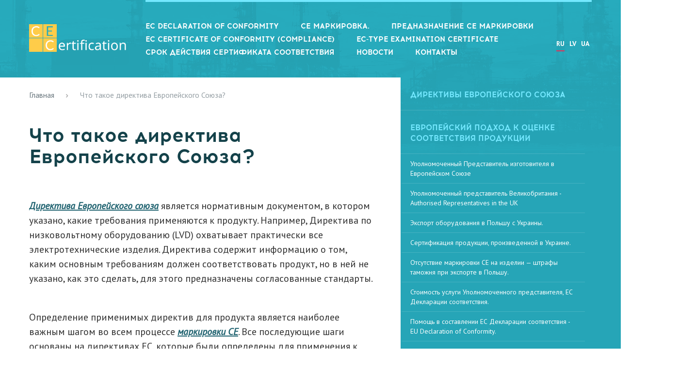

--- FILE ---
content_type: text/html; charset=UTF-8
request_url: https://ce-certification.lv/ru/ce/chto-takoe-direktiva-es
body_size: 23083
content:
<!DOCTYPE html>
<html lang="ru">
<head>
	<meta charset="utf-8">
	<meta http-equiv="X-UA-Compatible" content="IE=edge">
    <meta name="viewport" content="width=device-width, minimum-scale=1, initial-scale=1">

	<meta name="keywords" content="Что такое директива Европейского Союза?" />
	<meta name="description" content="Что такое директива Европейского Союза?" />
    <meta name="yandex-verification" content="d9785cff83ac482c" />
	<title>Что такое директива Европейского Союза?</title>
	<base href="https://ce-certification.lv/" />
	<!-- Bootstrap -->
	<link href="/css/bootstrap.min.css" rel="stylesheet">

	<link rel="shortcut icon" href="/templates/frontend/images/favicon.ico" type="image/x-icon" >

    <link rel="StyleSheet" href="/css/non-responsive.min.css" type="text/css" />
    <link rel="StyleSheet" href="/css/style.css?v=1755505376" type="text/css" />
    <link rel="StyleSheet"   media="(max-width: 1024px)"  href="/css/mobile.css?v=1643798227" type="text/css" />


<script  >
var l = 'ru';
var pageid = 114;
</script>

</head>
<body class="inner-tpl">
<div class="top-line mobile"></div>
<div id="inner-txt-dark-bg"></div>
<div class="site-topbg-wrap"></div>

    <div   class="inner-page">
        <div class="mobile" id="mobnav"></div>
        <div class="mobile" id="mobnav-wrap"></div>
        <div id="top-line">
			<div>
				<a id="logo" href="/">
                    <div class="mobile moblogo"></div>
                    <img src="templates/frontend/images/celogo.png" alt=""  title=""/>
                    <div class="mobile notif-number"></div>
                </a>

                <div class="top-right-block">
                    <div class="contact-info">
                        <div class="left-block">
                           <div  itemscope itemtype="http://schema.org/Organization">
                               <div style="display: none;">
                                   <div itemprop="name" ></div>

                                   <div itemprop="address" itemscope itemtype="http://schema.org/PostalAddress">
                                       <span itemprop="streetAddress"></span>,
                                       <span itemprop="addressLocality"></span>,
                                       <span itemprop="postalCode"></span>
                                   </div>

                               </div>

                               <div class="top-phone-wrap">
                                   <span class="country"></span>
                                   <span class="country-phone"><a itemprop="telephone"  href="tel:"></a></span>
                               </div>
                               <div class="top-phone-wrap">
                                   <span class="country"></span>
                                   <span class="country-phone"><a itemprop="telephone"  href="tel:"></a></span>
                               </div>
                               <div class="top-phone-wrap">
                                   <span class="country contry-space"></span>
                                   <span class="country-phone"><a itemprop="telephone"  href="tel:"></a></span>
                               </div>
                               <ul id='langbar'><li><a class='selected' href='ru/ce/chto-takoe-direktiva-es/' title='RU'>RU</a></li><li><a href='lv/eiropas/kas-ir-eiropas-savienibas-direktiva/' title='LV'>LV</a></li><li><a href='ua/markuvannya-ce/shcho-take-direktiva-evropejskogo-soyuzu/' title='UA'>UA</a></li></ul>
                           </div>
                            <div class="main-nav-wrap">
                                <ul id="top_menu" class="links"><li class="dropdown divider lev-1 cat-53" ><a class=" divider" href="ru/ec-declaration/" title=""><span>EC Declaration of Conformity</span></a></li><li class="dropdown divider lev-1 cat-97" ><a class=" divider" href="ru/ce-markirovka/" title=""><span>СЕ маркировка.</span></a></li><li class="dropdown divider lev-1 cat-156" ><a class=" divider" href="ru/prednaznachenie-ce-markirovki/" title=""><span>Предназначение СЕ маркировки</span></a></li><li class="dropdown divider lev-1 cat-54" ><a class=" divider" href="ru/ec+certificate/" title=""><span>EC Certificate of Conformity (Compliance)</span></a></li><li class="dropdown divider lev-1 cat-154" ><a class=" divider" href="ru/ec-type-examination-certificate/" title=""><span>EC-type examination certificate </span></a></li><li class="dropdown divider lev-1 cat-155" ><a class=" divider" href="ru/srok-dejstviya-sertifikata-sootvetstviya/" title=""><span>Срок действия сертификата соответствия</span></a></li><li class="dropdown divider lev-1 cat-242" ><a class=" divider" href="ru/news/" title=""><span>Новости</span></a></li><li class="dropdown divider no_divider lev-1 cat-50" ><a class=" divider no_divider" href="ru/kontakti/" title=""><span>Контакты</span></a></li></ul>
                            </div>

                        </div>
                        <div class="right-block desktop"></div>

                    </div>


                </div>


			</div>
		</div>






</div>

<div class="inner-text-block-wrap cat-114">

    <div class="inner-txt-left-bg"></div>
    <div class="inner-text-block ib ">
        <div class="breadcrumbs"><a class="bcrumb" href="https://ce-certification.lv" title="Главная">Главная</a> <span class="bs"></span> <span class="breadcrumb-last">Что такое директива Европейского Союза?</span></div>
        <div class="inner-all-text-wrap ">
            <h1>Что такое директива Европейского Союза?</h1>

            <p><strong><em><u><a href="https://ce-certification.lv/ru/ce/direktivy-evropejskogo-soyuza/">Директива Европейского союза</a></u></em></strong> является нормативным документом, в котором указано, какие требования применяются к продукту. Например, Директива по низковольтному оборудованию (LVD) охватывает практически все электротехнические изделия. Директива содержит информацию о том, каким основным требованиям должен соответствовать продукт, но в ней не указано, как это сделать, для этого предназначены согласованные стандарты.</p>

<p>&nbsp;</p>

<p>Определение применимых директив для продукта является наиболее важным шагом во всем процессе <strong><em><u><a href="https://ce-certification.lv/ru/ce-markirovka/">маркировки CE</a></u></em></strong>. Все последующие шаги основаны на директивах ЕС, которые были определены для применения к продукту. Обычно продукт должен соответствовать более чем одной директиве.</p>

<p>&nbsp;</p>

<p>В дополнение к директивам, касающимся маркировки CE, существует несколько других директив, которые производитель должен рассмотреть. Они часто касаются вопросов окружающей среды и устойчивости; например, WEEE, REACH, Директива о батареях и Директива об упаковке.</p>

<p>&nbsp;</p>

<p>Чтобы определить, какие директивы применимы к продукту, необходимо рассмотреть следующие вопросы:</p>

<p>&nbsp;</p>

<p>Кто будет использовать продукт?</p>

<p>При каких условиях продукт будет установлен / использован?</p>

<p>Продукт предназначен для домашнего или промышленного / сельскохозяйственного использования?</p>

<p>Для каких стран ЕС предназначен продукт? В некоторых странах все еще существуют определенные национальные условия (но не для знака CE)</p>

<p>&nbsp;</p>

<p>Европейские директивы, определяющие наличие СЕ маркировки, представляют собой законы, которым должны соответствовать все производители, прежде чем им будет разрешено наносить маркировку СЕ на свои продукты.</p>

<p>&nbsp;</p>

<p>Европейские директивы, принятые Советом европейских сообществ, определяют основные требования по охране труда и технике безопасности, которым должны соответствовать все экономические операторы, прежде чем продукты будут размещены на рынке ЕС. В них подробно указывается, что необходимо сделать с процедурной и юридической точек зрения. Более того, в рамках каждой директивы ЕС можно найти информацию о том, что произойдет, если законы будут игнорироваться.</p>

<p>&nbsp;</p>

<p>Европейские директивы связаны со следующими принципами соответствия СЕ:</p>

<p>&nbsp;</p>

<p>&nbsp;&nbsp;&nbsp; Продукты и, в частности, их дизайн и инструкции должны соответствовать применимым основным требованиям соответствующей директивы ЕС;</p>

<p>&nbsp;&nbsp;&nbsp; Экономические операторы, такие как производители, уполномоченный представители или поставщики, должны продемонстрировать соответствие продукции, используя один или несколько модулей оценки соответствия, описанных в конкретной директиве;</p>

<p>&nbsp;&nbsp;&nbsp; На продуктах должна быть нанесена маркировка СЕ разборчиво;</p>

<p>&nbsp;&nbsp;&nbsp; Экономические операторы, в большинстве случаев - производители (уполномоченные представители), должны подготовить и подписать Декларацию о соответствии, с помощью которой они будут юридически декларировать соответствие продукции требованиям СЕ.</p>

<p>&nbsp;</p>

<p>Для многих директив ЕС участие уполномоченных органов является обязательным только для продуктов с высоким уровнем риска и критически важных для безопасности продуктов.</p>


        </div>

        
        

        

    </div>
    <div class="side-nav-block ib">
        <div class="right-nav-hdr">Директивы Европейского союза</div>
        <div class="right-nav-hdr">Европейский подход к оценке соответствия продукции</div><div class='left_sidebar'><ul class='right-inner-top-nav'><li  class =" has_child"><a  href="ru/ce/Authorized-Representative"    class=""  title="Уполномоченный Представитель изготовителя в Европейском Союзе"  >Уполномоченный Представитель изготовителя в Европейском Союзе</a><div class='hidden-subnav' id="subnav-right56" ><ul ><li  class='link-133'><a  class='' href="ru/ce/Authorized-Representative/kak-dokazat-sootvetstvie-evropejskim-normam-ce-markirovka" title="Как доказать соответствие европейским нормам, СЕ Маркировка."  >Как доказать соответствие европейским нормам, СЕ Маркировка.</a></li><li  class='link-429'><a  class='' href="ru/ce/Authorized-Representative/responsibilities" title="Кто может быть уполномоченным представителем производителя в Европейском союзе?"  >Кто может быть уполномоченным представителем производителя в Европейском союзе?</a></li></ul></div></li><li  class =" has_child"><a  href="ru/ce/upolnomochennyj-predstavitel-velikobritaniya"    class=""  title="Уполномоченный представитель Великобритания - Authorised Representatives in the UK"  >Уполномоченный представитель Великобритания - Authorised Representatives in the UK</a><div class='hidden-subnav' id="subnav-right255" ><ul ><li  class='link-365'><a  class='' href="ru/ce/upolnomochennyj-predstavitel-velikobritaniya/regulation-305-2011" title="Regulation EC 305/2011 UKCA"  >Regulation EC 305/2011 UKCA</a></li><li  class='link-431'><a  class='' href="ru/ce/upolnomochennyj-predstavitel-velikobritaniya/certificate" title="Выдача новых сертификатов на основе предыдущих оценок соответствия."  >Выдача новых сертификатов на основе предыдущих оценок соответствия.</a></li></ul></div></li><li  class='link-270'><a  class='' href="ru/ce/export-oborudovaniya-v-polshu-s-ukrainy" title="Экспорт оборудования в Польшу с Украины."  >Экспорт оборудования в Польшу с Украины.</a></li><li  class='link-262'><a  class='' href="ru/ce/ce-sertifikaciya-ukraina" title="Сертификация продукции, произведенной в Украине."  >Сертификация продукции, произведенной в Украине.</a></li><li  class='link-460'><a  class='' href="ru/ce/customs-penalties-poland-ce-marking" title="Отсутствие маркировки CE на изделии — штрафы таможня при экспорте в Польшу."  >Отсутствие маркировки CE на изделии — штрафы таможня при экспорте в Польшу.</a></li><li  class='link-180'><a  class='' href="ru/ce/stoimost-uslugi-upolnomochennogo-predstavitelya-es-deklaracii-sootvetstviya" title="Стоимость услуги Уполномоченного представителя, ЕС Декларации соответствия."  >Стоимость услуги Уполномоченного представителя, ЕС Декларации соответствия.</a></li><li  class='link-366'><a  class='' href="ru/ce/eu-declaration-of-conformity" title="Помощь в составлении ЕС Декларации соответствия - EU Declaration of Conformity."  >Помощь в составлении ЕС Декларации соответствия - EU Declaration of Conformity.</a></li><li  class='link-137'><a  class='' href="ru/ce/strahovanie-otvetstvennosti-upolnomochennogo-predstavitelya" title="Страхование ответственности за нанесение вреда третьей стороне при выполнении обязанностей Уполномоченного представителя."  >Страхование ответственности за нанесение вреда третьей стороне при выполнении обязанностей Уполномоченного представителя.</a></li><li  class =" has_child"><a  href="ru/ce/vzaimnoe-priznanie-sertifikatov"    class=""  title="Взаимное признание сертификатов и протоколов испытаний."  >Взаимное признание сертификатов и протоколов испытаний.</a><div class='hidden-subnav' id="subnav-right102" ><ul ><li  class='link-412'><a  class='' href="ru/ce/vzaimnoe-priznanie-sertifikatov/northern-ireland" title="Применение законодательства Европейского союза к Северной Ирландии."  >Применение законодательства Европейского союза к Северной Ирландии.</a></li></ul></div></li><li  class='link-63'><a  class='' href="ru/ce/person-responsible-for-compliance-information" title="Лицо, ответственное за информацию о соответствии нормативным требованиям Европейского союза "  >Лицо, ответственное за информацию о соответствии нормативным требованиям Европейского союза </a></li><li  class =" has_child"><a  href="ru/ce/CE-marking"    class=""  title="CE Marking СЕ маркировка"  >CE Marking СЕ маркировка</a><div class='hidden-subnav' id="subnav-right55" ><ul ><li  class='link-127'><a  class='' href="ru/ce/CE-marking/kak-dokazat-sootvetstvie-normam-ec" title="Как доказать соответствие нормам ЕС?"  >Как доказать соответствие нормам ЕС?</a></li><li  class='link-399'><a  class='' href="ru/ce/CE-marking/european-mark" title="Европейский союз придает основополагающее значение маркировке CE."  >Европейский союз придает основополагающее значение маркировке CE.</a></li><li  class='link-413'><a  class='' href="ru/ce/CE-marking/sootvetstvie-osnovnym-trebovaniyam" title="Соответствие основным требованиям."  >Соответствие основным требованиям.</a></li></ul></div></li><li  class =" has_child"><a  href="ru/ce/primenenie-ce-markirovki"    class=""  title="Применение «CE» маркировки."  >Применение «CE» маркировки.</a><div class='hidden-subnav' id="subnav-right96" ><ul ><li  class='link-406'><a  class='' href="ru/ce/primenenie-ce-markirovki/ce-marking-market-surveillance" title="Маркировка CE и надзор за рынком."  >Маркировка CE и надзор за рынком.</a></li><li  class='link-426'><a  class='' href="ru/ce/primenenie-ce-markirovki/value-ce-marking" title="Роль маркировки CE."  >Роль маркировки CE.</a></li><li  class='link-430'><a  class='' href="ru/ce/primenenie-ce-markirovki/defective-product" title="Ответственность за дефектную продукцию в ЕС."  >Ответственность за дефектную продукцию в ЕС.</a></li></ul></div></li><li  class =" has_child"><a  href="ru/ce/ce-ukca-marking"    class=""  title="Понимание процесса нанесения маркировок CE и UKCA."  >Понимание процесса нанесения маркировок CE и UKCA.</a><div class='hidden-subnav' id="subnav-right369" ><ul ><li  class='link-370'><a  class='' href="ru/ce/ce-ukca-marking/testing-of-mechanical-engineering" title="Минимальные требования к физическим испытаниям машиностроение."  >Минимальные требования к физическим испытаниям машиностроение.</a></li><li  class='link-371'><a  class='' href="ru/ce/ce-ukca-marking/ensuring-machine-safety" title="Директива по машинам устанавливает рамки для обеспечения безопасности машин"  >Директива по машинам устанавливает рамки для обеспечения безопасности машин</a></li></ul></div></li><li  class='link-51'><a  class='' href="ru/ce/direktivy-evropejskogo-soyuza" title="Директивы Европейского союза"  >Директивы Европейского союза</a></li><li  class =" has_child"><a  href="ru/ce/ATEX"    class=""  title="Директива ATEX 2014/34/ЕС "  >Директива ATEX 2014/34/ЕС </a><div class='hidden-subnav' id="subnav-right57" ><ul ><li  class='link-125'><a  class='' href="ru/ce/ATEX/potencialno-vzryvoopasnaya-sreda" title="Потенциально взрывоопасная среда, Директива ATEX"  >Потенциально взрывоопасная среда, Директива ATEX</a></li><li  class='link-362'><a  class='' href="ru/ce/ATEX/sootvetstvie-predotvrashchaet-vzryvy-goryuchej-pyli" title="Соответствие ATEX предотвращает взрывы горючей пыли."  >Соответствие ATEX предотвращает взрывы горючей пыли.</a></li><li  class='link-465'><a  class='' href="ru/ce/ATEX/oborudovanie-sootvetstvuyushchee-trebovaniyam" title="Применение Директивы ATEX в сочетании с другими Директивами."  >Применение Директивы ATEX в сочетании с другими Директивами.</a></li></ul></div></li><li  class =" has_child"><a  href="ru/ce/ocenka-sootvetstviya-modul-a"    class=""  title="Оценка соответствия модуль А"  >Оценка соответствия модуль А</a><div class='hidden-subnav' id="subnav-right58" ><ul ><li  class='link-461'><a  class='' href="ru/ce/ocenka-sootvetstviya-modul-a/conformity-assessment" title="Модуль А1 Внутренний контроль производства и контролируемые испытания продукции"  >Модуль А1 Внутренний контроль производства и контролируемые испытания продукции</a></li><li  class='link-462'><a  class='' href="ru/ce/ocenka-sootvetstviya-modul-a/conformity-assessment-procedures" title="Модуль А2 Внутренний контроль производства и контролируемое тестирование продукции через случайные интервалы времени"  >Модуль А2 Внутренний контроль производства и контролируемое тестирование продукции через случайные интервалы времени</a></li></ul></div></li><li  class='link-59'><a  class='' href="ru/ce/ehkspertiza-tipa-ec" title="Экспертиза типа ЕС, соответствие типу."  >Экспертиза типа ЕС, соответствие типу.</a></li><li  class='link-60'><a  class='' href="ru/ce/obespechenie-kachestva-proizvodstvennogo-processa" title="Обеспечение качества производственного процесса"  >Обеспечение качества производственного процесса</a></li><li  class='link-64'><a  class='' href="ru/ce/evropejskaya-ocenka-sootvetstviya-tipu" title="Европейская оценка соответствия типу."  >Европейская оценка соответствия типу.</a></li><li  class='link-65'><a  class='' href="ru/ce/conformity-based-on-unit-verification-modul-g" title="CONFORMITY BASED ON UNIT VERIFICATION МОДУЛЬ G"  >CONFORMITY BASED ON UNIT VERIFICATION МОДУЛЬ G</a></li><li  class =" has_child"><a  href="ru/ce/staryj-i-novyj-podhody-v-ocenke-sootvetstviya-es"    class=""  title="Старый и новый подходы в оценке соответствия ЕС."  >Старый и новый подходы в оценке соответствия ЕС.</a><div class='hidden-subnav' id="subnav-right71" ><ul ><li  class='link-172'><a  class='' href="ru/ce/staryj-i-novyj-podhody-v-ocenke-sootvetstviya-es/osnovnye-printsipy-novogo-podhoda-ce-markirovka" title="Основные принципы Нового подхода, СЕ маркировка"  >Основные принципы Нового подхода, СЕ маркировка</a></li></ul></div></li><li  class =" has_child"><a  href="ru/ce/nadzor-za-rynkom"    class=""  title="Надзор за рынком в Европейском союзе"  >Надзор за рынком в Европейском союзе</a><div class='hidden-subnav' id="subnav-right61" ><ul ><li  class='link-152'><a  class='' href="ru/ce/nadzor-za-rynkom/market-surveillance-engineering" title="Надзор за рынком машиностроительная продукция"  >Надзор за рынком машиностроительная продукция</a></li><li  class='link-178'><a  class='' href="ru/ce/nadzor-za-rynkom/tshchatelnyj-i-ehffektivnyj" title="Тщательный и эффективный надзор"  >Тщательный и эффективный надзор</a></li><li  class='link-179'><a  class='' href="ru/ce/nadzor-za-rynkom/informacionno-kommunikacionnaya-sistema-dlya-nadzora-za-rynkom" title="Информационно-коммуникационная система для надзора за рынком"  >Информационно-коммуникационная система для надзора за рынком</a></li><li  class='link-170'><a  class='' href="ru/ce/nadzor-za-rynkom/single-market-eu" title="Единый европейский рынок"  >Единый европейский рынок</a></li><li  class='link-243'><a  class='' href="ru/ce/nadzor-za-rynkom/opasnye-produkty-korrektiruyushie-deystviya" title="Опасные продукты, корректирующие действия."  >Опасные продукты, корректирующие действия.</a></li></ul></div></li><li  class =" has_child"><a  href="ru/ce/engineering-directive"    class=""  title="Директива 2006/42/ЕС машиностроение"  >Директива 2006/42/ЕС машиностроение</a><div class='hidden-subnav' id="subnav-right69" ><ul ><li  class='link-89'><a  class='' href="ru/ce/engineering-directive/ispolzovanie-mashinostroitelnoj-produkcii-po-naznacheniyu" title="Использование машиностроительной продукции по назначению."  >Использование машиностроительной продукции по назначению.</a></li><li  class='link-94'><a  class='' href="ru/ce/engineering-directive/european-declaration-eu" title="ЕС Декларация о соответствии (EU declaration of conformity) оборудования"  >ЕС Декларация о соответствии (EU declaration of conformity) оборудования</a></li><li  class='link-106'><a  class='' href="ru/ce/engineering-directive/bezopasnost-mashin-ograzhdeniya" title="Ограждения безопасности, Директива 2006/42/EC"  >Ограждения безопасности, Директива 2006/42/EC</a></li><li  class='link-120'><a  class='' href="ru/ce/engineering-directive/tekhnicheskij-fajl-mashinostroenie" title="Техническая документация, машиностроение."  >Техническая документация, машиностроение.</a></li><li  class='link-123'><a  class='' href="ru/ce/engineering-directive/derektiva-2006-42-ec-osnovnye-trebovanioja" title="Директива 2006/42/ЕС основные требования"  >Директива 2006/42/ЕС основные требования</a></li><li  class='link-126'><a  class='' href="ru/ce/engineering-directive/funkcionalnaya-bezopasnost" title="Функциональная безопасность."  >Функциональная безопасность.</a></li><li  class='link-139'><a  class='' href="ru/ce/engineering-directive/reglament-po-mashinnomu-oborudovaniyu" title="Опубликован первый проект нового регламента по машинному оборудованию."  >Опубликован первый проект нового регламента по машинному оборудованию.</a></li><li  class='link-166'><a  class='' href="ru/ce/engineering-directive/evropejskij-standart-en-60204-1" title="Гармонизированный европейский стандарт EN 60204-1"  >Гармонизированный европейский стандарт EN 60204-1</a></li><li  class='link-171'><a  class='' href="ru/ce/engineering-directive/prilozhenie-iv-sertifikat-sootvetstviya" title="Приложение IV сертификат соответствия "  >Приложение IV сертификат соответствия </a></li><li  class='link-241'><a  class='' href="ru/ce/engineering-directive/vendingovoe-oborudovanie-gigienicheskie-trebovaniya" title="Приготовление и раздача горячих напитков из Устройства для приготовления горячих напитков – вендинговое оборудование. Гигиенические требования."  >Приготовление и раздача горячих напитков из Устройства для приготовления горячих напитков – вендинговое оборудование. Гигиенические требования.</a></li><li  class='link-263'><a  class='' href="ru/ce/engineering-directive/ocenka-polnoj-sistemy-obespecheniya-kachestva" title="Оценка полной системы обеспечения качества"  >Оценка полной системы обеспечения качества</a></li></ul></div></li><li  class =" has_child"><a  href="ru/ce/analiz-riskov-iso-12100"    class=""  title="Анализ рисков Директива 2006/42/ЕС"  >Анализ рисков Директива 2006/42/ЕС</a><div class='hidden-subnav' id="subnav-right83" ><ul ><li  class='link-128'><a  class='' href="ru/ce/analiz-riskov-iso-12100/riski-mashinostroenie" title="Риски машиностроение."  >Риски машиностроение.</a></li><li  class='link-352'><a  class='' href="ru/ce/analiz-riskov-iso-12100/modificirovannaya-produkciya-ce-markirovka" title="Модифицированная продукция, СЕ маркировка."  >Модифицированная продукция, СЕ маркировка.</a></li></ul></div></li><li  class =" has_child"><a  href="ru/ce/machinery-regulation-2023-1230"    class=""  title="Новый Регламент по машинам (ЕС) 2023/1230 "  >Новый Регламент по машинам (ЕС) 2023/1230 </a><div class='hidden-subnav' id="subnav-right388" ><ul ><li  class='link-390'><a  class='' href="ru/ce/machinery-regulation-2023-1230/mechanical-engineering" title="Цель Регламента по машинам (ЕС) 2023/1230."  >Цель Регламента по машинам (ЕС) 2023/1230.</a></li><li  class='link-389'><a  class='' href="ru/ce/machinery-regulation-2023-1230/authorised-representative" title="Уполномоченный представитель Регламент по машинам (ЕС) 2023/1230."  >Уполномоченный представитель Регламент по машинам (ЕС) 2023/1230.</a></li><li  class='link-392'><a  class='' href="ru/ce/machinery-regulation-2023-1230/authorized-representative" title="Значение Уполномоченного представителя. "  >Значение Уполномоченного представителя. </a></li><li  class='link-391'><a  class='' href="ru/ce/machinery-regulation-2023-1230/importer-distributor-manufacturer" title="Импортер, дистрибьютор становятся производителем в следующих случаях."  >Импортер, дистрибьютор становятся производителем в следующих случаях.</a></li><li  class='link-447'><a  class='' href="ru/ce/machinery-regulation-2023-1230/food-contact-for-industrial-equipment" title="Нержавеющие стали, используемые в контакте с пищевыми продуктами для промышленного оборудования."  >Нержавеющие стали, используемые в контакте с пищевыми продуктами для промышленного оборудования.</a></li><li  class='link-464'><a  class='' href="ru/ce/machinery-regulation-2023-1230/neobhodimost-obnovleniya-normativnyh-aktov" title="Регламент ЕС 2023/1230 машины и механизмы, что нового по сравнению с Директивой 2006/42/EC?"  >Регламент ЕС 2023/1230 машины и механизмы, что нового по сравнению с Директивой 2006/42/EC?</a></li></ul></div></li><li  class =" has_child"><a  href="ru/ce/reglament-mashiny-i-mekhanizmy"    class=""  title="Проект Регламента машины и механизмы"  >Проект Регламента машины и механизмы</a><div class='hidden-subnav' id="subnav-right221" ><ul ><li  class='link-222'><a  class='' href="ru/ce/reglament-mashiny-i-mekhanizmy/mashiny-i-mekhanizmy-predstavlyayushchie-risk" title="Машины и механизмы, представляющие повышенный риск."  >Машины и механизмы, представляющие повышенный риск.</a></li><li  class='link-223'><a  class='' href="ru/ce/reglament-mashiny-i-mekhanizmy/obychnaya-operativnaya-i-avarijnaya-ostanovka" title="Обычная, оперативная и аварийная остановки"  >Обычная, оперативная и аварийная остановки</a></li><li  class='link-225'><a  class='' href="ru/ce/reglament-mashiny-i-mekhanizmy/sushchestvennaya-modifikaciya-mashin-i-mekhanizmov" title="Существенная модификация машин и механизмов."  >Существенная модификация машин и механизмов.</a></li><li  class='link-226'><a  class='' href="ru/ce/reglament-mashiny-i-mekhanizmy/technical-documentation-mechanical-engineering" title="Техническая документация машиностроение."  >Техническая документация машиностроение.</a></li><li  class='link-227'><a  class='' href="ru/ce/reglament-mashiny-i-mekhanizmy/technical-documentation-partly-completed-machinery" title="Техническая документация на частично укомплектованное оборудование."  >Техническая документация на частично укомплектованное оборудование.</a></li><li  class='link-228'><a  class='' href="ru/ce/reglament-mashiny-i-mekhanizmy/machinery-eu-declaration-of-conformity" title="Машиностроительная продукция EU Declaration of conformity"  >Машиностроительная продукция EU Declaration of conformity</a></li><li  class='link-229'><a  class='' href="ru/ce/reglament-mashiny-i-mekhanizmy/chastichno-zavershennoe-oborudovanie-declaration-of-incorporation" title="Частично завершенное оборудование Declaration of incorporation"  >Частично завершенное оборудование Declaration of incorporation</a></li><li  class='link-230'><a  class='' href="ru/ce/reglament-mashiny-i-mekhanizmy/tekhnika-s-vysokoj-stepenyu-riska" title="Техника с высокой степенью риска."  >Техника с высокой степенью риска.</a></li></ul></div></li><li  class='link-129'><a  class='' href="ru/ce/obosnovanie-bezopasnosti-ocenka-riskov-mashinostroenie" title="Обоснование безопасности оценка рисков машиностроение."  >Обоснование безопасности оценка рисков машиностроение.</a></li><li  class =" has_child"><a  href="ru/ce/en-60204-1-electrical-equipment-of-machines"    class=""  title="Применение стандарта EN 60204-1 Электрооборудование машин, возможные ошибки производителей."  >Применение стандарта EN 60204-1 Электрооборудование машин, возможные ошибки производителей.</a><div class='hidden-subnav' id="subnav-right449" ><ul ><li  class='link-450'><a  class='' href="ru/ce/en-60204-1-electrical-equipment-of-machines/labelling-cable-wire-terminals" title="Маркировка кабелей и проводов."  >Маркировка кабелей и проводов.</a></li><li  class='link-451'><a  class='' href="ru/ce/en-60204-1-electrical-equipment-of-machines/bonding-control-circuits" title="Эквипотенциальное соединение и цепи управления."  >Эквипотенциальное соединение и цепи управления.</a></li></ul></div></li><li  class='link-159'><a  class='' href="ru/ce/sostavlenie-tu-rukovodstva-manual-polzovatelya" title="Составление ТУ, руководства (мануал) пользователя"  >Составление ТУ, руководства (мануал) пользователя</a></li><li  class =" has_child"><a  href="ru/ce/european-standards-en-iso-12100"    class=""  title="Риски единый европейский стандарт EN ISO 12100 "  >Риски единый европейский стандарт EN ISO 12100 </a><div class='hidden-subnav' id="subnav-right75" ><ul ><li  class='link-167'><a  class='' href="ru/ce/european-standards-en-iso-12100/raschet-riskov-mashinostroenie" title="Расчет рисков, машиностроение, Директива 2006/42/ЕС."  >Расчет рисков, машиностроение, Директива 2006/42/ЕС.</a></li><li  class='link-192'><a  class='' href="ru/ce/european-standards-en-iso-12100/obosnovanie-bezopasnosti-i-raschet-riskov" title="Обоснование безопасности и расчет рисков."  >Обоснование безопасности и расчет рисков.</a></li></ul></div></li><li  class =" has_child"><a  href="ru/ce/roboty-i-robotizirovannye-sistemy"    class=""  title="Роботы и роботизированные системы."  >Роботы и роботизированные системы.</a><div class='hidden-subnav' id="subnav-right140" ><ul ><li  class='link-141'><a  class='' href="ru/ce/roboty-i-robotizirovannye-sistemy/ocenka-riskov-bezopasnost" title="Робот оценка рисков, безопасность."  >Робот оценка рисков, безопасность.</a></li><li  class='link-142'><a  class='' href="ru/ce/roboty-i-robotizirovannye-sistemy/bezopasnoe-vzaimodejstvie-s-chelovekom" title="Безопасное взаимодействие человека и робота."  >Безопасное взаимодействие человека и робота.</a></li><li  class='link-143'><a  class='' href="ru/ce/roboty-i-robotizirovannye-sistemy/sootvetstvuyushchie-garmonizirovannye-standarty" title="Соответствующие гармонизированные стандарты."  >Соответствующие гармонизированные стандарты.</a></li><li  class='link-144'><a  class='' href="ru/ce/roboty-i-robotizirovannye-sistemy/obyazannosti-operatora-robototekhnicheskoj-sistemy" title="Обязанности оператора робототехнической системы."  >Обязанности оператора робототехнической системы.</a></li></ul></div></li><li  class='link-88'><a  class='' href="ru/ce/tekhnicheskaya-dokumentaciya-fajl" title="Технический файл, документация."  >Технический файл, документация.</a></li><li  class =" has_child"><a  href="ru/ce/evropejskaya-standartizaciya"    class=""  title="Европейская стандартизация."  >Европейская стандартизация.</a><div class='hidden-subnav' id="subnav-right135" ><ul ><li  class='link-136'><a  class='' href="ru/ce/evropejskaya-standartizaciya/razrabotka-evropejskih-garmonizirovannyh-standartov" title="Разработка европейских гармонизированных стандартов."  >Разработка европейских гармонизированных стандартов.</a></li><li  class='link-248'><a  class='' href="ru/ce/evropejskaya-standartizaciya/standardization-engineering-cybersecurity" title="Стандартизация, стандарты, кибербезопасность."  >Стандартизация, стандарты, кибербезопасность.</a></li></ul></div></li><li  class='link-72'><a  class='' href="ru/ce/osnovnye-trebovaniya-k-produkcii" title="Что такое основные требования к продукции?"  >Что такое основные требования к продукции?</a></li><li  class =" has_child"><a  href="ru/ce/garmonizirovannye-evropejskie-standarty"    class=""  title="Гармонизированные европейские стандарты"  >Гармонизированные европейские стандарты</a><div class='hidden-subnav' id="subnav-right62" ><ul ><li  class='link-414'><a  class='' href="ru/ce/garmonizirovannye-evropejskie-standarty/harmonized-standard" title="Роль гармонизированных стандартов в соблюдении соответствующих основных требований."  >Роль гармонизированных стандартов в соблюдении соответствующих основных требований.</a></li></ul></div></li><li  class =" has_child"><a  href="ru/ce/direktiva-po-ehlektromagnitnoj-sovmestimosti"    class=""  title="Директива 2014/30/ЕС по электромагнитной совместимости"  >Директива 2014/30/ЕС по электромагнитной совместимости</a><div class='hidden-subnav' id="subnav-right80" ><ul ><li  class='link-134'><a  class='' href="ru/ce/direktiva-po-ehlektromagnitnoj-sovmestimosti/ce-mark-ehlektromagnitnaya-sovmestimost" title="CE Marking – Электромагнитная совместимость."  >CE Marking – Электромагнитная совместимость.</a></li><li  class='link-169'><a  class='' href="ru/ce/direktiva-po-ehlektromagnitnoj-sovmestimosti/upolnomochennyj-predstavitel" title="Уполномоченный представитель Директива 2014/30/ЕС"  >Уполномоченный представитель Директива 2014/30/ЕС</a></li><li  class='link-244'><a  class='' href="ru/ce/direktiva-po-ehlektromagnitnoj-sovmestimosti/medicinskie-izdeliya-elektromagnitnaya-sovmestimost" title="Медицинские изделия электромагнитная совместимость."  >Медицинские изделия электромагнитная совместимость.</a></li></ul></div></li><li  class =" has_child"><a  href="ru/ce/direktiva-po-nizkovoltnomu-oborudovaniyu-lvd"    class=""  title="Европейская директива по низковольтному оборудованию 2014/35/ЕС (LVD)"  >Европейская директива по низковольтному оборудованию 2014/35/ЕС (LVD)</a><div class='hidden-subnav' id="subnav-right79" ><ul ><li  class='link-423'><a  class='' href="ru/ce/direktiva-po-nizkovoltnomu-oborudovaniyu-lvd/degrees-protection-iec-60529" title="Степени защиты IEC 60529"  >Степени защиты IEC 60529</a></li></ul></div></li><li  class =" has_child"><a  href="ru/ce/directiva-2014-35-lvd"    class=""  title="СЕ маркировка, Директива 2014/35/ЕС "  >СЕ маркировка, Директива 2014/35/ЕС </a><div class='hidden-subnav' id="subnav-right105" ><ul ><li  class='link-249'><a  class='' href="ru/ce/directiva-2014-35-lvd/low-voltage-directive" title="Low Voltage Directive"  >Low Voltage Directive</a></li><li  class='link-250'><a  class='' href="ru/ce/directiva-2014-35-lvd/ehlektricheskoe-oborudovanie-riski" title="Электрическое оборудование риски."  >Электрическое оборудование риски.</a></li></ul></div></li><li  class='link-121'><a  class='' href="ru/ce/ehlektrooborudovanie-s-markirovkoj-ce" title="Электрооборудование с маркировкой CE, что важно знать"  >Электрооборудование с маркировкой CE, что важно знать</a></li><li  class =" has_child"><a  href="ru/ce/obshchaya-bezopasnost-produkcii"    class=""  title="Директива 2001/95/EC об общей безопасности продукции (GPSD) "  >Директива 2001/95/EC об общей безопасности продукции (GPSD) </a><div class='hidden-subnav' id="subnav-right76" ><ul ><li  class='link-253'><a  class='' href="ru/ce/obshchaya-bezopasnost-produkcii/reglament-gpsd" title="Проект Регламента по общей безопасности продукции"  >Проект Регламента по общей безопасности продукции</a></li></ul></div></li><li  class =" has_child"><a  href="ru/ce/reglament-ob-obshchej-bezopasnosti-produkcii-gpsr"    class=""  title="Регламент (ЕС) 2023/988 об общей безопасности продукции GPSR"  >Регламент (ЕС) 2023/988 об общей безопасности продукции GPSR</a><div class='hidden-subnav' id="subnav-right302" ><ul ><li  class='link-303'><a  class='' href="ru/ce/reglament-ob-obshchej-bezopasnosti-produkcii-gpsr/obyazannosti-proizvoditelya" title="Обязанности производителей, требования регламента по общей безопасности продукции."  >Обязанности производителей, требования регламента по общей безопасности продукции.</a></li><li  class='link-304'><a  class='' href="ru/ce/reglament-ob-obshchej-bezopasnosti-produkcii-gpsr/rapex-safety-gate" title="Модернизация системы RAPEX."  >Модернизация системы RAPEX.</a></li><li  class='link-305'><a  class='' href="ru/ce/reglament-ob-obshchej-bezopasnosti-produkcii-gpsr/obyazannosti-predstavitelej" title="Обязанности уполномоченных представителей согласно требования Регламента по общей безопасности продукции."  >Обязанности уполномоченных представителей согласно требования Регламента по общей безопасности продукции.</a></li><li  class='link-421'><a  class='' href="ru/ce/reglament-ob-obshchej-bezopasnosti-produkcii-gpsr/regulation-2023-988" title="Великобритания, Северная Ирландия Регламент 2023/988."  >Великобритания, Северная Ирландия Регламент 2023/988.</a></li><li  class='link-422'><a  class='' href="ru/ce/reglament-ob-obshchej-bezopasnosti-produkcii-gpsr/uk-general-product-safety" title="Проект закона Великобритании о общей безопасности продукции."  >Проект закона Великобритании о общей безопасности продукции.</a></li><li  class='link-425'><a  class='' href="ru/ce/reglament-ob-obshchej-bezopasnosti-produkcii-gpsr/general-product-safety" title="Изменения в законодательстве по общей безопасности продукции."  >Изменения в законодательстве по общей безопасности продукции.</a></li></ul></div></li><li  class =" has_child"><a  href="ru/ce/regulation-2023-988-gpsr"    class=""  title="Наиболее важные аспекты Регламента 2023/988 GPSR."  >Наиболее важные аспекты Регламента 2023/988 GPSR.</a><div class='hidden-subnav' id="subnav-right409" ><ul ><li  class='link-411'><a  class='' href="ru/ce/regulation-2023-988-gpsr/risk-analysis" title="Регламент 2023/988 по общей безопасности продукции анализ рисков, техническая документация."  >Регламент 2023/988 по общей безопасности продукции анализ рисков, техническая документация.</a></li><li  class='link-428'><a  class='' href="ru/ce/regulation-2023-988-gpsr/digital-marking" title="Цифровая маркировка Регламент GPSR."  >Цифровая маркировка Регламент GPSR.</a></li></ul></div></li><li  class='link-124'><a  class='' href="ru/ce/direktiva-po-radiooborudovaniyu-red-2014-53-eu" title="Директива по радиооборудованию (RED) 2014/53/EU"  >Директива по радиооборудованию (RED) 2014/53/EU</a></li><li  class =" has_child"><a  href="ru/ce/sertifikaciya-ped-direktiva-2014-68-eu"    class=""  title="Сертификация PED Директива 2014/68 /EU"  >Сертификация PED Директива 2014/68 /EU</a><div class='hidden-subnav' id="subnav-right131" ><ul ><li  class='link-339'><a  class='' href="ru/ce/sertifikaciya-ped-direktiva-2014-68-eu/pressure-accessories" title="Оборудование, работающее под давлением (pressure accessories) подлежит сертификации по Директиве 2014/68/EU PED"  >Оборудование, работающее под давлением (pressure accessories) подлежит сертификации по Директиве 2014/68/EU PED</a></li></ul></div></li><li  class='link-160'><a  class='' href="ru/ce/sertifikaciya-pishchevyh-produktov-pri-ehksporte-v-ec" title="Сертификация пищевых продуктов при экспорте в Европейский союз."  >Сертификация пищевых продуктов при экспорте в Европейский союз.</a></li><li  class='link-77'><a  class='' href="ru/ce/regulation-ec-no-765-2008" title="Регламент (ЕС) No 765/2008 (REGULATION (EC) No 765/2008"  >Регламент (ЕС) No 765/2008 (REGULATION (EC) No 765/2008</a></li><li  class='link-78'><a  class='' href="ru/ce/reshenie-no-768-2008-ec" title="Решение No 768/2008/EC (DECISION No 768/2008/EC"  >Решение No 768/2008/EC (DECISION No 768/2008/EC</a></li><li  class =" has_child"><a  href="ru/ce/sertifikaciya-produkcii-albaniya-ce-markirovka"    class=""  title="Сертификация продукции Албания, СЕ маркировка."  >Сертификация продукции Албания, СЕ маркировка.</a><div class='hidden-subnav' id="subnav-right182" ><ul ><li  class='link-184'><a  class='' href="ru/ce/sertifikaciya-produkcii-albaniya-ce-markirovka/standartizaciya-albaniya" title="Стандартизация, Албания."  >Стандартизация, Албания.</a></li></ul></div></li><li  class =" has_child"><a  href="ru/ce/sertifikaciya-produkcii-dlya-serbii"    class=""  title="Сертификация продукции для Сербии"  >Сертификация продукции для Сербии</a><div class='hidden-subnav' id="subnav-right93" ><ul ><li  class='link-181'><a  class='' href="ru/ce/sertifikaciya-produkcii-dlya-serbii/organ-po-akkreditacii-serbii" title="Орган по аккредитации Сербии "  >Орган по аккредитации Сербии </a></li></ul></div></li><li  class='link-183'><a  class='' href="ru/ce/chernogoriya-ce-markirovka-ocenka-sootvetstviya" title="Черногория, СЕ маркировка, оценка соответствия."  >Черногория, СЕ маркировка, оценка соответствия.</a></li><li  class =" has_child"><a  href="ru/ce/evropejskaya-kosmetika"    class=""  title="Регламент ЕС по косметике является одним из самых сложных косметических регламентов "  >Регламент ЕС по косметике является одним из самых сложных косметических регламентов </a><div class='hidden-subnav' id="subnav-right353" ><ul ><li  class='link-354'><a  class='' href="ru/ce/evropejskaya-kosmetika/produkciya-primenyaemaya-dlya-massazha" title="Продукция применяемая для массажа."  >Продукция применяемая для массажа.</a></li><li  class='link-355'><a  class='' href="ru/ce/evropejskaya-kosmetika/sredstva-dlya-pilinga" title="Средства для пилинга."  >Средства для пилинга.</a></li><li  class='link-356'><a  class='' href="ru/ce/evropejskaya-kosmetika/zhidkosti-dlya-poloskaniya-rta-i-zubnye-geli" title="Жидкости для полоскания рта и зубные гели"  >Жидкости для полоскания рта и зубные гели</a></li><li  class='link-357'><a  class='' href="ru/ce/evropejskaya-kosmetika/mylo-dvojnogo-naznacheniya-uhod-za-soboj-i-dlya-stirki" title="Мыло двойного назначения (уход за собой и для стирки)."  >Мыло двойного назначения (уход за собой и для стирки).</a></li><li  class='link-358'><a  class='' href="ru/ce/evropejskaya-kosmetika/sredstva-po-uhodu-za-nogtyami" title="Средства по уходу за ногтями."  >Средства по уходу за ногтями.</a></li><li  class='link-359'><a  class='' href="ru/ce/evropejskaya-kosmetika/efirnye-masla" title="Эфирные масла."  >Эфирные масла.</a></li><li  class='link-360'><a  class='' href="ru/ce/evropejskaya-kosmetika/igrushechnaya-kosmetika-dlya-kukol" title="Игрушечная косметика для кукол."  >Игрушечная косметика для кукол.</a></li><li  class='link-361'><a  class='' href="ru/ce/evropejskaya-kosmetika/kosmeticheskie-nabory" title="Косметические наборы."  >Косметические наборы.</a></li></ul></div></li><li  class='link-146'><a  class='' href="ru/ce/sertifikaciya-iso-22716-kosmetika-gmp" title="Сертификация ISO 22716 Надлежащая производственная практика для косметики GMP."  >Сертификация ISO 22716 Надлежащая производственная практика для косметики GMP.</a></li><li  class =" has_child"><a  href="ru/ce/reglament-es-1223-2009-o-kosmeticheskih-produktah"    class=""  title="Регламент (ЕС) № 1223/2009 о косметических продуктах "  >Регламент (ЕС) № 1223/2009 о косметических продуктах </a><div class='hidden-subnav' id="subnav-right104" ><ul ><li  class='link-138'><a  class='' href="ru/ce/reglament-es-1223-2009-o-kosmeticheskih-produktah/cosmetic-products-notification-portal-cpnp" title="Портал уведомлений о косметических продуктах Cosmetic Products Notification Portal (CPNP)"  >Портал уведомлений о косметических продуктах Cosmetic Products Notification Portal (CPNP)</a></li><li  class='link-237'><a  class='' href="ru/ce/reglament-es-1223-2009-o-kosmeticheskih-produktah/upakovka-dlya-kosmeticheskoj-produkcii" title="Упаковка для косметической продукции"  >Упаковка для косметической продукции</a></li><li  class='link-364'><a  class='' href="ru/ce/reglament-es-1223-2009-o-kosmeticheskih-produktah/packaging-cosmetics" title="Перенос веществ из упаковочных материалов в косметику."  >Перенос веществ из упаковочных материалов в косметику.</a></li><li  class='link-246'><a  class='' href="ru/ce/reglament-es-1223-2009-o-kosmeticheskih-produktah/herbal-cosmetics-naturalnye-ingredienty" title="Herbal Cosmetics натуральные ингредиенты."  >Herbal Cosmetics натуральные ингредиенты.</a></li><li  class='link-385'><a  class='' href="ru/ce/reglament-es-1223-2009-o-kosmeticheskih-produktah/cosmetics-safety" title="Безопасность косметики."  >Безопасность косметики.</a></li><li  class='link-386'><a  class='' href="ru/ce/reglament-es-1223-2009-o-kosmeticheskih-produktah/fullerenes" title="Использование фуллеренов в косметике"  >Использование фуллеренов в косметике</a></li><li  class='link-446'><a  class='' href="ru/ce/reglament-es-1223-2009-o-kosmeticheskih-produktah/advertising-cosmetic-products" title="Скрытая реклама косметической продукции."  >Скрытая реклама косметической продукции.</a></li><li  class='link-448'><a  class='' href="ru/ce/reglament-es-1223-2009-o-kosmeticheskih-produktah/risk-assessment-cosmetic-products" title="Инструменты для оценки риска косметических продуктов."  >Инструменты для оценки риска косметических продуктов.</a></li></ul></div></li><li  class =" has_child"><a  href="ru/ce/reglament-kosmetika-shtrafy"    class=""  title="Регламент (ЕС) № 1223/2009 о косметических продуктах, нарушения, штрафы."  >Регламент (ЕС) № 1223/2009 о косметических продуктах, нарушения, штрафы.</a><div class='hidden-subnav' id="subnav-right268" ><ul ><li  class='link-387'><a  class='' href="ru/ce/reglament-kosmetika-shtrafy/cosmetics-advertising" title="Реклама косметики натуральная, органическая, веганская, вегетарианская, гипоаллергенная,  халяль."  >Реклама косметики натуральная, органическая, веганская, вегетарианская, гипоаллергенная,  халяль.</a></li><li  class='link-427'><a  class='' href="ru/ce/reglament-kosmetika-shtrafy/classification-cosmetics" title="Разграничительная линия между косметикой и лекарственными средствами в соответствии с рекомендациями Европейской комиссии"  >Разграничительная линия между косметикой и лекарственными средствами в соответствии с рекомендациями Европейской комиссии</a></li></ul></div></li><li  class =" has_child"><a  href="ru/ce/export-kosmeticheskih-produktov-v-eu"    class=""  title="Экспорт косметических продуктов в Европейский союз, в том числе в Польшу."  >Экспорт косметических продуктов в Европейский союз, в том числе в Польшу.</a><div class='hidden-subnav' id="subnav-right264" ><ul ><li  class='link-265'><a  class='' href="ru/ce/export-kosmeticheskih-produktov-v-eu/ehtiketka-kosmetika" title="Этикетка, косметика."  >Этикетка, косметика.</a></li></ul></div></li><li  class =" has_child"><a  href="ru/ce/otvetstvennoe-lico-kosmetika"    class=""  title="Ответственное лицо в Европейском союзе, косметические продукты."  >Ответственное лицо в Европейском союзе, косметические продукты.</a><div class='hidden-subnav' id="subnav-right81" ><ul ><li  class='link-261'><a  class='' href="ru/ce/otvetstvennoe-lico-kosmetika/safety-assessor" title="Полномочия и одобрение оценщика, косметические средства, консультации."  >Полномочия и одобрение оценщика, косметические средства, консультации.</a></li></ul></div></li><li  class =" has_child"><a  href="ru/ce/otvetstvennoe-lico-kosmetika-evropejskij-reglament-1223-2009"    class=""  title="Ответственное лицо, косметика, европейский Регламент (EC) 1223/2009"  >Ответственное лицо, косметика, европейский Регламент (EC) 1223/2009</a><div class='hidden-subnav' id="subnav-right111" ><ul ><li  class='link-185'><a  class='' href="ru/ce/otvetstvennoe-lico-kosmetika-evropejskij-reglament-1223-2009/klassifikaciya-markirovka-opasnyh-veshchestv-v-kosmetike" title="Система классификации и маркировки опасных веществ в косметике "  >Система классификации и маркировки опасных веществ в косметике </a></li></ul></div></li><li  class =" has_child"><a  href="ru/ce/sostavlenie-teksta-dlya-kosmeticheskoj-markirovki"    class=""  title="Составление текста для косметической маркировки."  >Составление текста для косметической маркировки.</a><div class='hidden-subnav' id="subnav-right306" ><ul ><li  class='link-307'><a  class='' href="ru/ce/sostavlenie-teksta-dlya-kosmeticheskoj-markirovki/kosmeticheskie-aehrozoli" title="Правила маркировки косметических аэрозолей."  >Правила маркировки косметических аэрозолей.</a></li></ul></div></li><li  class =" has_child"><a  href="ru/ce/cosmetic-product-safety-report"    class=""  title="Cosmetic Product Safety Report (CPSR) отчет по безопасности косметических продуктов"  >Cosmetic Product Safety Report (CPSR) отчет по безопасности косметических продуктов</a><div class='hidden-subnav' id="subnav-right82" ><ul ><li  class='link-256'><a  class='' href="ru/ce/cosmetic-product-safety-report/kolichestvennyj-i-kachestvennyj-sostav-kosmetiki" title="Количественный и качественный состав косметического продукта."  >Количественный и качественный состав косметического продукта.</a></li><li  class='link-257'><a  class='' href="ru/ce/cosmetic-product-safety-report/mikrobiologicheskie-harakteristiki-cosmetic" title="Микробиологические характеристики сырья или смесей – косметика."  >Микробиологические характеристики сырья или смесей – косметика.</a></li><li  class='link-258'><a  class='' href="ru/ce/cosmetic-product-safety-report/mikrobiologicheskoe-kachestvo-kosmetiki" title="Микробиологическое качество веществ, смесей и готового косметического продукта"  >Микробиологическое качество веществ, смесей и готового косметического продукта</a></li><li  class='link-259'><a  class='' href="ru/ce/cosmetic-product-safety-report/toksikologicheskij-profil-veshchestv-kosmetika" title="Токсикологический профиль веществ косметика"  >Токсикологический профиль веществ косметика</a></li><li  class='link-260'><a  class='' href="ru/ce/cosmetic-product-safety-report/toksikologiya-kosmetika-ocenka-bezopasnosti" title="Общие соображения, касающиеся токсикологического профиля как части оценки безопасности"  >Общие соображения, касающиеся токсикологического профиля как части оценки безопасности</a></li><li  class='link-395'><a  class='' href="ru/ce/cosmetic-product-safety-report/kids-bath-accessories" title="Изделия для ванной для детей с игровой ценностью."  >Изделия для ванной для детей с игровой ценностью.</a></li><li  class='link-397'><a  class='' href="ru/ce/cosmetic-product-safety-report/hair-growth-stimulating" title="Продукты, содержащие вещества, стимулирующие рост волос или уменьшающие их выпадение."  >Продукты, содержащие вещества, стимулирующие рост волос или уменьшающие их выпадение.</a></li><li  class='link-398'><a  class='' href="ru/ce/cosmetic-product-safety-report/false-nails-eyelashes" title="Клеи и адгезивы для фиксации накладные ногти и накладные ресницы."  >Клеи и адгезивы для фиксации накладные ногти и накладные ресницы.</a></li></ul></div></li><li  class =" has_child"><a  href="ru/ce/kosmetika-sertifikaciya"    class=""  title="Портал уведомлений о косметических продуктах SCPN - Submit Cosmetic Products Notification Portal в Великобритании."  >Портал уведомлений о косметических продуктах SCPN - Submit Cosmetic Products Notification Portal в Великобритании.</a><div class='hidden-subnav' id="subnav-right186" ><ul ><li  class='link-187'><a  class='' href="ru/ce/kosmetika-sertifikaciya/otvetstvennoe-lico-v-velikobritanii-kosmeticheskie-sredstva" title="Ответственное лицо в Великобритании косметические средства."  >Ответственное лицо в Великобритании косметические средства.</a></li><li  class='link-188'><a  class='' href="ru/ce/kosmetika-sertifikaciya/preduprezhdeniya-i-predupreditelnaya-informaciya" title="Предупреждения и предупредительная информация косметика Великобритания."  >Предупреждения и предупредительная информация косметика Великобритания.</a></li><li  class='link-443'><a  class='' href="ru/ce/kosmetika-sertifikaciya/cosmetic-product-information-file-pif" title="Информационный файл (PIF)."  >Информационный файл (PIF).</a></li></ul></div></li><li  class='link-337'><a  class='' href="ru/ce/nadzor-za-rynkom-kosmetiki" title="Надзор за рынком косметики в ЕС."  >Надзор за рынком косметики в ЕС.</a></li><li  class='link-267'><a  class='' href="ru/ce/kraski-dlya-tatu-i-permanentnyj-makiyazh" title="Краски для тату и перманентный макияж"  >Краски для тату и перманентный макияж</a></li><li  class='link-145'><a  class='' href="ru/ce/sertifikaciya-iso-13485-izdeliya-medicinskie" title="Сертификация ISO 13485 Изделия медицинские. Системы менеджмента качества."  >Сертификация ISO 13485 Изделия медицинские. Системы менеджмента качества.</a></li><li  class =" has_child"><a  href="ru/ce/mezhdunarodnaya-sertifikaciya-iso-9001"    class=""  title="Системы менеджмента качества ISO 9001"  >Системы менеджмента качества ISO 9001</a><div class='hidden-subnav' id="subnav-right147" ><ul ><li  class='link-157'><a  class='' href="ru/ce/mezhdunarodnaya-sertifikaciya-iso-9001/zachem-kompanii-sertificirovat-sistemu-menedzhmenta" title="Зачем компании сертифицировать систему менеджмента качества?"  >Зачем компании сертифицировать систему менеджмента качества?</a></li></ul></div></li><li  class='link-151'><a  class='' href="ru/ce/iso-14001" title="ISO 14001:2015 – Экологический менеджмент"  >ISO 14001:2015 – Экологический менеджмент</a></li><li  class='link-150'><a  class='' href="ru/ce/iso-22000-sistemy-menedzhmenta-bezopasnosti-pishchevyh-produktov" title="ISO 22000 Системы менеджмента безопасности пищевых продуктов"  >ISO 22000 Системы менеджмента безопасности пищевых продуктов</a></li><li  class='link-383'><a  class='' href="ru/ce/iso-27001" title="ISO 27001:2022 – Менеджмент информационной безопасности."  >ISO 27001:2022 – Менеджмент информационной безопасности.</a></li><li  class='link-384'><a  class='' href="ru/ce/iso-28000" title="ISO 28000:2007 – Безопасность управления поставками."  >ISO 28000:2007 – Безопасность управления поставками.</a></li><li  class='link-382'><a  class='' href="ru/ce/iso-45001" title="ISO 45001:2018 – Менеджмент охраны труда и техники безопасности."  >ISO 45001:2018 – Менеджмент охраны труда и техники безопасности.</a></li><li  class='link-158'><a  class='' href="ru/ce/iso-3834-sertifikaciya-sistemy-kachestva-svarki" title="ISO 3834 - Сертификация системы качества сварки "  >ISO 3834 - Сертификация системы качества сварки </a></li><li  class='link-74'><a  class='' href="ru/ce/sootvetstvie-syrya-i-materialov" title="Соответствие сырья и материалов соответствие стандартам соответствие директивам Европейского Союза"  >Соответствие сырья и материалов соответствие стандартам соответствие директивам Европейского Союза</a></li><li  class='link-73'><a  class='' href="ru/ce/certifikat-odezhdy" title="Сертификация одежды, трикотаж. Oeko-Tex Standard 100"  >Сертификация одежды, трикотаж. Oeko-Tex Standard 100</a></li><li  class =" has_child"><a  href="ru/ce/reglament-o-nadzore-za-rynkom"    class=""  title="Регламент (ЕС) 2019/1020 о надзоре за рынком и соответствии продукции "  >Регламент (ЕС) 2019/1020 о надзоре за рынком и соответствии продукции </a><div class='hidden-subnav' id="subnav-right84" ><ul ><li  class='link-245'><a  class='' href="ru/ce/reglament-o-nadzore-za-rynkom/otvetstvennogo-lico-hranenie-tekhnicheskoj-dokumentacii-regulation-2019-1020" title="Ответственное лицо, хранение технической документации, Регламент (ЕС) 2019/1020."  >Ответственное лицо, хранение технической документации, Регламент (ЕС) 2019/1020.</a></li></ul></div></li><li  class =" has_child"><a  href="ru/ce/bezopasnost-igrushek"    class=""  title="Директива 2009/48/EC Европейского парламента и Совета о безопасности игрушек "  >Директива 2009/48/EC Европейского парламента и Совета о безопасности игрушек </a><div class='hidden-subnav' id="subnav-right308" ><ul ><li  class='link-309'><a  class='' href="ru/ce/bezopasnost-igrushek/safety-of-toys" title="Директива 2009/48/EC Европейского парламента и Совета о безопасности игрушек относится к продукции, предназначенной для игр детей до 14 лет."  >Директива 2009/48/EC Европейского парламента и Совета о безопасности игрушек относится к продукции, предназначенной для игр детей до 14 лет.</a></li><li  class='link-312'><a  class='' href="ru/ce/bezopasnost-igrushek/eu-declaration-of-conformity" title="Декларация соответствия ЕС на игрушки - EU declaration of conformity (DoC)"  >Декларация соответствия ЕС на игрушки - EU declaration of conformity (DoC)</a></li><li  class='link-313'><a  class='' href="ru/ce/bezopasnost-igrushek/toys-ce-marking" title="Маркировка СЕ (CE marking) игрушки."  >Маркировка СЕ (CE marking) игрушки.</a></li><li  class='link-314'><a  class='' href="ru/ce/bezopasnost-igrushek/klassifikaciya-produkcii" title="Классификация продуктов как игрушек."  >Классификация продуктов как игрушек.</a></li><li  class='link-315'><a  class='' href="ru/ce/bezopasnost-igrushek/ocenka-himicheskoj-bezopasnosti" title="Директива по безопасности игрушек и оценка химической безопасности"  >Директива по безопасности игрушек и оценка химической безопасности</a></li><li  class='link-320'><a  class='' href="ru/ce/bezopasnost-igrushek/garmonizirovannye-standarty-en-71" title="Гармонизированные стандарты по игрушкам EN 71."  >Гармонизированные стандарты по игрушкам EN 71.</a></li><li  class='link-321'><a  class='' href="ru/ce/bezopasnost-igrushek/ocenka-bezopasnosti" title="Оценка безопасности детских игрушек."  >Оценка безопасности детских игрушек.</a></li><li  class='link-322'><a  class='' href="ru/ce/bezopasnost-igrushek/realizaciya-kontraktnoj-produkcii" title="Реализация контрактной продукции под собственным брендом."  >Реализация контрактной продукции под собственным брендом.</a></li><li  class='link-323'><a  class='' href="ru/ce/bezopasnost-igrushek/klassifikaciya-igrushki" title="Классификация игрушек."  >Классификация игрушек.</a></li><li  class='link-324'><a  class='' href="ru/ce/bezopasnost-igrushek/predskazuemoe-ispolzovanie" title="Разумно предсказуемое использование игрушки."  >Разумно предсказуемое использование игрушки.</a></li><li  class='link-336'><a  class='' href="ru/ce/bezopasnost-igrushek/udalyatsya-s-rynka" title="В каких случаях игрушка удалятся с рынка."  >В каких случаях игрушка удалятся с рынка.</a></li><li  class='link-340'><a  class='' href="ru/ce/bezopasnost-igrushek/requirements-hygiene-toys" title="Требования по гигиене и радиоактивности игрушек."  >Требования по гигиене и радиоактивности игрушек.</a></li><li  class='link-347'><a  class='' href="ru/ce/bezopasnost-igrushek/prognoziruemoe-ispolzovanie" title="Предполагаемое и прогнозируемое использование игрушек."  >Предполагаемое и прогнозируемое использование игрушек.</a></li><li  class='link-348'><a  class='' href="ru/ce/bezopasnost-igrushek/vozdejstvie-na-kozhu" title="Воздействие игрушек на кожу."  >Воздействие игрушек на кожу.</a></li><li  class='link-349'><a  class='' href="ru/ce/bezopasnost-igrushek/oralnoe-vozdejstvie-vdyhanie" title="Оральное воздействие игрушек и вдыхание."  >Оральное воздействие игрушек и вдыхание.</a></li><li  class='link-351'><a  class='' href="ru/ce/bezopasnost-igrushek/tekstilnye" title="Безопасность текстильных игрушек."  >Безопасность текстильных игрушек.</a></li><li  class='link-372'><a  class='' href="ru/ce/bezopasnost-igrushek/en-71-3-migration-of-certain-elements" title="Краска, эмульсия, грунтовка, лак EN 71-3 миграция определенных элементов."  >Краска, эмульсия, грунтовка, лак EN 71-3 миграция определенных элементов.</a></li><li  class='link-379'><a  class='' href="ru/ce/bezopasnost-igrushek/electric-electronic-toys" title="Электрические и электронные игрушки безопасность."  >Электрические и электронные игрушки безопасность.</a></li></ul></div></li><li  class =" has_child"><a  href="ru/ce/tekhnicheskaya-dokumentaciya-toys"    class=""  title="Техническая документация, безопасность игрушек."  >Техническая документация, безопасность игрушек.</a><div class='hidden-subnav' id="subnav-right310" ><ul ><li  class='link-311'><a  class='' href="ru/ce/tekhnicheskaya-dokumentaciya-toys/podrobnoe-opisanie-konstrukcii" title="Подробное описание конструкции и изготовления игрушки."  >Подробное описание конструкции и изготовления игрушки.</a></li><li  class='link-316'><a  class='' href="ru/ce/tekhnicheskaya-dokumentaciya-toys/analiz-bezopasnosti-igrushek" title="Анализ безопасности игрушек."  >Анализ безопасности игрушек.</a></li><li  class='link-317'><a  class='' href="ru/ce/tekhnicheskaya-dokumentaciya-toys/osnova-ocenki-himicheskoj-bezopasnosti" title="Основа оценки химической безопасности игрушки."  >Основа оценки химической безопасности игрушки.</a></li><li  class='link-318'><a  class='' href="ru/ce/tekhnicheskaya-dokumentaciya-toys/zayavlenie-o-bezopasnosti" title="Заявление о безопасности игрушки "  >Заявление о безопасности игрушки </a></li><li  class='link-319'><a  class='' href="ru/ce/tekhnicheskaya-dokumentaciya-toys/opisanie-igrushki-v-dokumentacii" title="Описание игрушки в технической документации."  >Описание игрушки в технической документации.</a></li><li  class='link-325'><a  class='' href="ru/ce/tekhnicheskaya-dokumentaciya-toys/deklaraciya-postavshchika" title="Декларация поставщика комплектующих."  >Декларация поставщика комплектующих.</a></li><li  class='link-328'><a  class='' href="ru/ce/tekhnicheskaya-dokumentaciya-toys/ehtiketki-dlya-detskih-igrushek" title="Этикетки для детских игрушек."  >Этикетки для детских игрушек.</a></li></ul></div></li><li  class =" has_child"><a  href="ru/ce/reglament-detskie-igrushki"    class=""  title="Регламент по безопасности детских игрушек."  >Регламент по безопасности детских игрушек.</a><div class='hidden-subnav' id="subnav-right326" ><ul ><li  class='link-327'><a  class='' href="ru/ce/reglament-detskie-igrushki/pasport-igrushki" title="Паспорт игрушки."  >Паспорт игрушки.</a></li><li  class='link-333'><a  class='' href="ru/ce/reglament-detskie-igrushki/predstavitel-proizvoditelya" title="Уполномоченный представитель производителя игрушки."  >Уполномоченный представитель производителя игрушки.</a></li><li  class='link-338'><a  class='' href="ru/ce/reglament-detskie-igrushki/byvshie-v-upotreblenii" title="Подержанные игрушки (бывшие в употреблении)."  >Подержанные игрушки (бывшие в употреблении).</a></li><li  class='link-424'><a  class='' href="ru/ce/reglament-detskie-igrushki/chemical-safety-assessments-toy" title="Процесс оценки химической безопасности игрушек."  >Процесс оценки химической безопасности игрушек.</a></li></ul></div></li><li  class='link-373'><a  class='' href="ru/ce/standart-en-71-3-oeko-tex100-ce-markirovka" title="Стандарт EN 71-3 и OEKO-TEX 100, СЕ маркировка, для мягких игрушек."  >Стандарт EN 71-3 и OEKO-TEX 100, СЕ маркировка, для мягких игрушек.</a></li><li  class =" has_child"><a  href="ru/ce/en-71-testing-toys"    class=""  title="Соблюдение требований тестирования EN 71 является обязательным "  >Соблюдение требований тестирования EN 71 является обязательным </a><div class='hidden-subnav' id="subnav-right341" ><ul ><li  class='link-342'><a  class='' href="ru/ce/en-71-testing-toys/mekhanicheskie-i-fizicheskie-svojstva-igrushek" title="EN 71-1: механические и физические свойства игрушек."  >EN 71-1: механические и физические свойства игрушек.</a></li><li  class='link-343'><a  class='' href="ru/ce/en-71-testing-toys/vosplamenyaemost-igrushek" title="EN 71-2 Воспламеняемость игрушек."  >EN 71-2 Воспламеняемость игрушек.</a></li><li  class='link-344'><a  class='' href="ru/ce/en-71-testing-toys/migraciya-opredelennyh-ehlementov" title="EN 71-3: Миграция определенных элементов."  >EN 71-3: Миграция определенных элементов.</a></li><li  class='link-345'><a  class='' href="ru/ce/en-71-testing-toys/trebovaniya-standartov-k-igrushkam" title="Требования стандартов к игрушкам."  >Требования стандартов к игрушкам.</a></li><li  class='link-350'><a  class='' href="ru/ce/en-71-testing-toys/opredelenie-primenimyh" title="Определение применимых стандартов на игрушки."  >Определение применимых стандартов на игрушки.</a></li><li  class='link-459'><a  class='' href="ru/ce/en-71-testing-toys/categories-for-children-books" title="Критерии классификации книг для детей как игрушка."  >Критерии классификации книг для детей как игрушка.</a></li><li  class='link-463'><a  class='' href="ru/ce/en-71-testing-toys/ocenka-himicheskoj-bezopasnosti-igrushek" title="Когда следует обновлять оценку химической безопасности игрушек?"  >Когда следует обновлять оценку химической безопасности игрушек?</a></li></ul></div></li><li  class='link-410'><a  class='' href="ru/ce/toys-products-for-collectors" title="Продукция для коллекционеров"  >Продукция для коллекционеров</a></li><li  class='link-368'><a  class='' href="ru/ce/en-1176-1-playgrounds" title="EN 1176-1 Оборудование для игровых площадок."  >EN 1176-1 Оборудование для игровых площадок.</a></li><li  class='link-329'><a  class='' href="ru/ce/tamozhennyj-kontrol-po-pasportu-igrushki" title="Таможенный контроль по паспорту игрушки, согласно проекта Регламента по безопасности игрушек."  >Таможенный контроль по паспорту игрушки, согласно проекта Регламента по безопасности игрушек.</a></li><li  class='link-122'><a  class='' href="ru/ce/sertifikaciya-bezopasnost-igrushek-v-evropejskom-soyuze" title="Игрушки ручной работы и стандарты безопасности игрушек в Европейском союзе."  >Игрушки ручной работы и стандарты безопасности игрушек в Европейском союзе.</a></li><li  class =" has_child"><a  href="ru/ce/conformity-assessment-uk"    class=""  title="Влияние Brexit на сертификацию продукции в Великобритании."  >Влияние Brexit на сертификацию продукции в Великобритании.</a><div class='hidden-subnav' id="subnav-right432" ><ul ><li  class='link-433'><a  class='' href="ru/ce/conformity-assessment-uk/ukca-marking-certificate" title="Сокращение затрат на повторную сертификацию и повторные испытания для маркировки UKCA."  >Сокращение затрат на повторную сертификацию и повторные испытания для маркировки UKCA.</a></li><li  class='link-434'><a  class='' href="ru/ce/conformity-assessment-uk/general-product-safety-regulations" title="Безопасность продукции и уведомления о несоответствии, органы надзора за рынком Великобритании."  >Безопасность продукции и уведомления о несоответствии, органы надзора за рынком Великобритании.</a></li><li  class='link-435'><a  class='' href="ru/ce/conformity-assessment-uk/product-safety-database-psd" title="База данных по безопасности продукции - PSD."  >База данных по безопасности продукции - PSD.</a></li><li  class='link-436'><a  class='' href="ru/ce/conformity-assessment-uk/electrical-equipment-safety" title="Законодательная база по безопасности электрооборудования."  >Законодательная база по безопасности электрооборудования.</a></li><li  class='link-437'><a  class='' href="ru/ce/conformity-assessment-uk/electrical-equipment-manufacturers" title="Обязанности производителей электрооборудования."  >Обязанности производителей электрооборудования.</a></li><li  class='link-438'><a  class='' href="ru/ce/conformity-assessment-uk/machine-products" title="Обязательства, установленные основными требованиями по охране труда и технике безопасности машиностроительный сектор, Великобритания."  >Обязательства, установленные основными требованиями по охране труда и технике безопасности машиностроительный сектор, Великобритания.</a></li><li  class='link-439'><a  class='' href="ru/ce/conformity-assessment-uk/plastic-food-packaging" title="Регламент (ЕС) No 10/2011 о пластиковых материалах и изделиях, предназначенных для контакта с пищевыми продуктами."  >Регламент (ЕС) No 10/2011 о пластиковых материалах и изделиях, предназначенных для контакта с пищевыми продуктами.</a></li><li  class='link-442'><a  class='' href="ru/ce/conformity-assessment-uk/declaration-of-conformity-upakovka-dlya-pishevyh-produktov-severnaya-irlandiya" title="Declaration of Conformity упаковка для пищевых продуктов, Северная Ирландия."  >Declaration of Conformity упаковка для пищевых продуктов, Северная Ирландия.</a></li></ul></div></li><li  class =" has_child"><a  href="ru/ce/toys-safety-regulations-2011-uk"    class=""  title="Правила безопасности игрушек 2011 г., Великобритания"  >Правила безопасности игрушек 2011 г., Великобритания</a><div class='hidden-subnav' id="subnav-right415" ><ul ><li  class='link-416'><a  class='' href="ru/ce/toys-safety-regulations-2011-uk/responsibilities-manufacturers" title="Обязанности производителей игрушек."  >Обязанности производителей игрушек.</a></li><li  class='link-417'><a  class='' href="ru/ce/toys-safety-regulations-2011-uk/united-kingdom-toy-safe" title="Безопасность игрушек, Великобритания."  >Безопасность игрушек, Великобритания.</a></li><li  class='link-418'><a  class='' href="ru/ce/toys-safety-regulations-2011-uk/authorised-representative-duties" title="Обязанности уполномоченных представителей UK."  >Обязанности уполномоченных представителей UK.</a></li><li  class='link-419'><a  class='' href="ru/ce/toys-safety-regulations-2011-uk/british-standard-bs-en-71" title="Британский стандарт BS EN 71"  >Британский стандарт BS EN 71</a></li><li  class='link-420'><a  class='' href="ru/ce/toys-safety-regulations-2011-uk/en-71-3-standard" title="Британский стандарт BS EN 71-3 "  >Британский стандарт BS EN 71-3 </a></li></ul></div></li><li  class='link-66'><a  class='' href="ru/ce/materialy-i-izdeliya-prednaznachennyh-dlya-kontakta-s-pishchevymi-produktami-nias" title="Материалы и изделия, предназначенных для контакта с пищевыми продуктами, NIAS."  >Материалы и изделия, предназначенных для контакта с пищевыми продуктами, NIAS.</a></li><li  class =" has_child"><a  href="ru/ce/upakovka-deklaraciya-o-sootvetstvii"    class=""  title="Упаковка, декларация о соответствии."  >Упаковка, декларация о соответствии.</a><div class='hidden-subnav' id="subnav-right91" ><ul ><li  class='link-367'><a  class='' href="ru/ce/upakovka-deklaraciya-o-sootvetstvii/regulation-ec-1935-2004" title="Регламент EC 1935/2004 определяет требования в отношении материалов."  >Регламент EC 1935/2004 определяет требования в отношении материалов.</a></li><li  class='link-445'><a  class='' href="ru/ce/upakovka-deklaraciya-o-sootvetstvii/declaration-of-compliance" title="Declaration of Compliance для пластикового промежуточного материала, включая пластиковые слои, предназначенные для применения в многослойных материалах Multi-Material Multilayer MMML"  >Declaration of Compliance для пластикового промежуточного материала, включая пластиковые слои, предназначенные для применения в многослойных материалах Multi-Material Multilayer MMML</a></li><li  class='link-455'><a  class='' href="ru/ce/upakovka-deklaraciya-o-sootvetstvii/multilayer-packaging-food" title="Многослойные материалы или изделия из нескольких материалов."  >Многослойные материалы или изделия из нескольких материалов.</a></li></ul></div></li><li  class =" has_child"><a  href="ru/ce/bezopasnost-pishchevyh-produktov-upakovka"    class=""  title="Безопасность пищевых продуктов, вступающих в контакт с упаковочным материалом, Регламент 1935/2004"  >Безопасность пищевых продуктов, вступающих в контакт с упаковочным материалом, Регламент 1935/2004</a><div class='hidden-subnav' id="subnav-right90" ><ul ><li  class='link-236'><a  class='' href="ru/ce/bezopasnost-pishchevyh-produktov-upakovka/trebovaniya-klej-dlya-upakovki" title="Требования к производителям клея для упаковки, контактирующей с пищевыми продуктами."  >Требования к производителям клея для упаковки, контактирующей с пищевыми продуктами.</a></li><li  class='link-254'><a  class='' href="ru/ce/bezopasnost-pishchevyh-produktov-upakovka/reglament-1935-2004" title="Гармонизация европейского законодательства, упаковка."  >Гармонизация европейского законодательства, упаковка.</a></li><li  class='link-334'><a  class='' href="ru/ce/bezopasnost-pishchevyh-produktov-upakovka/declaration-of-conformity-kontakt-s-pishchevymi-produktami" title="Declaration of Conformity Регламент No 10/2011 пластиковые материалы и изделия, предназначенные для контакта с пищевыми продуктами"  >Declaration of Conformity Регламент No 10/2011 пластиковые материалы и изделия, предназначенные для контакта с пищевыми продуктами</a></li><li  class='link-335'><a  class='' href="ru/ce/bezopasnost-pishchevyh-produktov-upakovka/plastikovye-materialy" title="Регламент No 10/2011 о пластиковых материалах и изделиях, предназначенных для контакта с пищевыми продуктами."  >Регламент No 10/2011 о пластиковых материалах и изделиях, предназначенных для контакта с пищевыми продуктами.</a></li><li  class='link-440'><a  class='' href="ru/ce/bezopasnost-pishchevyh-produktov-upakovka/eu-food-packaging" title="Ошибки, связанные с упаковкой пищевых продуктов."  >Ошибки, связанные с упаковкой пищевых продуктов.</a></li><li  class='link-441'><a  class='' href="ru/ce/bezopasnost-pishchevyh-produktov-upakovka/functional-barrier-food-packaging" title="Функциональный барьер, упаковка для пищевых продуктов."  >Функциональный барьер, упаковка для пищевых продуктов.</a></li><li  class='link-444'><a  class='' href="ru/ce/bezopasnost-pishchevyh-produktov-upakovka/plastic-materials-food-packaging" title="ЕС ввел более строгие ограничения для пластиковых материалов, контактирующих с пищевыми продуктами, в соответствии с Регламентом (ЕС) 2025/351."  >ЕС ввел более строгие ограничения для пластиковых материалов, контактирующих с пищевыми продуктами, в соответствии с Регламентом (ЕС) 2025/351.</a></li><li  class='link-452'><a  class='' href="ru/ce/bezopasnost-pishchevyh-produktov-upakovka/plastic-materials-regulation-10-2011" title="Пластиковые материалы, подпадающие под действие Регламента 10/2011"  >Пластиковые материалы, подпадающие под действие Регламента 10/2011</a></li><li  class='link-453'><a  class='' href="ru/ce/bezopasnost-pishchevyh-produktov-upakovka/specific-migration-limit" title="Конкретные пределы миграции (SML) Specific Migration Limit."  >Конкретные пределы миграции (SML) Specific Migration Limit.</a></li><li  class='link-454'><a  class='' href="ru/ce/bezopasnost-pishchevyh-produktov-upakovka/overall-migration-limits" title="Общий предел миграции (OML) Overall migration limits."  >Общий предел миграции (OML) Overall migration limits.</a></li></ul></div></li><li  class =" has_child"><a  href="ru/ce/food-contact-material-and-articles"    class=""  title="Пригодность материала и изделий для контакта с пищевыми продуктами – соблюдение инструкций при производстве."  >Пригодность материала и изделий для контакта с пищевыми продуктами – соблюдение инструкций при производстве.</a><div class='hidden-subnav' id="subnav-right456" ><ul ><li  class='link-457'><a  class='' href="ru/ce/food-contact-material-and-articles/packaging-documentation" title="Документы, касающиеся соблюдения нормативных требований, и их содержание для материалов и изделий, контактирующих с пищевыми продуктами."  >Документы, касающиеся соблюдения нормативных требований, и их содержание для материалов и изделий, контактирующих с пищевыми продуктами.</a></li><li  class='link-458'><a  class='' href="ru/ce/food-contact-material-and-articles/marking-packaging" title="Маркировка материалов и изделий, контактирующих с пищевыми продуктами."  >Маркировка материалов и изделий, контактирующих с пищевыми продуктами.</a></li></ul></div></li><li  class =" has_child"><a  href="ru/ce/food-packaging"    class=""  title="Интеллектуальная (умная) упаковка пищевых продуктов. "  >Интеллектуальная (умная) упаковка пищевых продуктов. </a><div class='hidden-subnav' id="subnav-right400" ><ul ><li  class='link-402'><a  class='' href="ru/ce/food-packaging/bioplastic" title="Пластиковая упаковка, биопластик."  >Пластиковая упаковка, биопластик.</a></li><li  class='link-403'><a  class='' href="ru/ce/food-packaging/printing-inks" title="Печатные краски упаковка."  >Печатные краски упаковка.</a></li><li  class='link-404'><a  class='' href="ru/ce/food-packaging/indicators-freshness" title="Индикаторы свежести и микробной порчи."  >Индикаторы свежести и микробной порчи.</a></li><li  class='link-405'><a  class='' href="ru/ce/food-packaging/biosensors" title="Биосенсоры в упаковке для пищевых продуктов."  >Биосенсоры в упаковке для пищевых продуктов.</a></li></ul></div></li><li  class='link-85'><a  class='' href="ru/ce/keramicheskie-izdeliya-kontaktiruyushchie-s-pishchevymi-produktami" title="Керамические изделия, контактирующие с пищевыми продуктами."  >Керамические изделия, контактирующие с пищевыми продуктами.</a></li><li  class='link-162'><a  class='' href="ru/ce/ispytaniya-testirovanie-mebeli" title="Испытания (тестирование) мебели"  >Испытания (тестирование) мебели</a></li><li  class =" has_child"><a  href="ru/ce/ehksport-pishchevyh-produktov-v-evropejskij-soyuz"    class=""  title="Экспорт пищевых продуктов в Европейский союз."  >Экспорт пищевых продуктов в Европейский союз.</a><div class='hidden-subnav' id="subnav-right231" ><ul ><li  class='link-232'><a  class='' href="ru/ce/ehksport-pishchevyh-produktov-v-evropejskij-soyuz/bezopasnost-produktov-pitaniya" title="Безопасность пищевых продуктов "  >Безопасность пищевых продуктов </a></li><li  class='link-233'><a  class='' href="ru/ce/ehksport-pishchevyh-produktov-v-evropejskij-soyuz/predostavlenie-dannyh-po-ocenke-riska" title="Систематическое предоставление данных по оценке риска"  >Систематическое предоставление данных по оценке риска</a></li><li  class='link-234'><a  class='' href="ru/ce/ehksport-pishchevyh-produktov-v-evropejskij-soyuz/european-food-safety-authority" title="Европейское агентство по безопасности пищевых продуктов "  >Европейское агентство по безопасности пищевых продуктов </a></li><li  class='link-240'><a  class='' href="ru/ce/ehksport-pishchevyh-produktov-v-evropejskij-soyuz/informaciya-dlya-potrebitelej-riski-markirovka-reklama" title="Информация для потребителей пищевых продуктов, риски, маркировка, реклама."  >Информация для потребителей пищевых продуктов, риски, маркировка, реклама.</a></li></ul></div></li><li  class='link-99'><a  class='' href="ru/ce/kachestvo-produkcii" title="Качество продукции."  >Качество продукции.</a></li><li  class =" has_child"><a  href="ru/ce/rohs"    class=""  title="Тестирование продукции по доказательству соответствия требований Директив RoHS"  >Тестирование продукции по доказательству соответствия требований Директив RoHS</a><div class='hidden-subnav' id="subnav-right98" ><ul ><li  class='link-177'><a  class='' href="ru/ce/rohs/peresmotr-i-izmenenie-spiska-ingredientov-s-ogranichennym-dostupom" title="Пересмотр и изменение списка ингредиентов с ограниченным доступом RoHS"  >Пересмотр и изменение списка ингредиентов с ограниченным доступом RoHS</a></li></ul></div></li><li  class =" has_child"><a  href="ru/ce/rohs-certificate"    class=""  title="RoHS compliance"  >RoHS compliance</a><div class='hidden-subnav' id="subnav-right119" ><ul ><li  class='link-132'><a  class='' href="ru/ce/rohs-certificate/directive-eu" title="Что такое исключения Директива RoHS и почему они важны?"  >Что такое исключения Директива RoHS и почему они важны?</a></li></ul></div></li><li  class='link-161'><a  class='' href="ru/ce/tverdoe-biotoplivo-pellety-i-brikety" title="Тестирование твердое биотопливо, пеллеты и брикеты"  >Тестирование твердое биотопливо, пеллеты и брикеты</a></li><li  class='link-164'><a  class='' href="ru/ce/sertifikaciya-kleenyj-brus-testirovanie-en-14080" title="Сертификация клееный брус тестирование EN 14080, СЕ маркировка."  >Сертификация клееный брус тестирование EN 14080, СЕ маркировка.</a></li><li  class='link-165'><a  class='' href="ru/ce/drevesnovoloknistaya-plita-ocenka-sootvetstviya" title="Древесноволокнистая плита испытания, СЕ маркировка."  >Древесноволокнистая плита испытания, СЕ маркировка.</a></li><li  class =" has_child"><a  href="ru/ce/ognestojkost-standart-en-13501-1"    class=""  title="Огнестойкость, классификация реакция на огонь EN 13501-1"  >Огнестойкость, классификация реакция на огонь EN 13501-1</a><div class='hidden-subnav' id="subnav-right110" ><ul ><li  class='link-363'><a  class='' href="ru/ce/ognestojkost-standart-en-13501-1/paneli-i-oblicovka-iz-celnoj-drevesiny" title="Панели и облицовка из цельной древесины."  >Панели и облицовка из цельной древесины.</a></li><li  class='link-380'><a  class='' href="ru/ce/ognestojkost-standart-en-13501-1/fire-test-building-materials" title="EN 13501-1 Испытание строительных материалов на огнестойкость."  >EN 13501-1 Испытание строительных материалов на огнестойкость.</a></li><li  class='link-381'><a  class='' href="ru/ce/ognestojkost-standart-en-13501-1/non-combustible-insulation" title="Негорючая изоляция"  >Негорючая изоляция</a></li><li  class='link-394'><a  class='' href="ru/ce/ognestojkost-standart-en-13501-1/fire-reaction-tests" title="Испытания реакции на огонь пластмассы и отделочные материалы EN ISO 11925-2."  >Испытания реакции на огонь пластмассы и отделочные материалы EN ISO 11925-2.</a></li></ul></div></li><li  class =" has_child"><a  href="ru/ce/fire-classification-construction-products"    class=""  title="Огнестойкость, распространение огня, реакция на огонь EN 13501-1, EN 13501-2."  >Огнестойкость, распространение огня, реакция на огонь EN 13501-1, EN 13501-2.</a><div class='hidden-subnav' id="subnav-right393" ><ul ><li  class='link-407'><a  class='' href="ru/ce/fire-classification-construction-products/resistance-class-en-13501-1" title="Использование результатов испытаний для классификации по классам огнестойкости EN 13501-1."  >Использование результатов испытаний для классификации по классам огнестойкости EN 13501-1.</a></li><li  class='link-408'><a  class='' href="ru/ce/fire-classification-construction-products/flame-retardancy-textiles-en-13501-1" title="Огнестойкость текстильных изделий, EN 13501-1."  >Огнестойкость текстильных изделий, EN 13501-1.</a></li></ul></div></li><li  class='link-108'><a  class='' href="ru/ce/ce-marking-china-export" title="CE marking, China Export, СЕ маркировка, знак экспорт Китай."  >CE marking, China Export, СЕ маркировка, знак экспорт Китай.</a></li><li  class='link-112'><a  class='' href="ru/ce/evropejskaya-associaciya-svobodnoj-torgovli" title="Европейская ассоциация свободной торговли (ЕАСТ) "  >Европейская ассоциация свободной торговли (ЕАСТ) </a></li><li  class='link-269'><a  class='' href="ru/ce/notification" title="Рекомендация нотифицированным органам, созданным в государстве-члене ЕС, в контексте ситуации в Украине"  >Рекомендация нотифицированным органам, созданным в государстве-члене ЕС, в контексте ситуации в Украине</a></li><li  class='link-114'><a  class=' selected ' href="ru/ce/chto-takoe-direktiva-es" title="Что такое директива Европейского Союза?"  >Что такое директива Европейского Союза?</a></li><li  class =" has_child"><a  href="ru/ce/european-product-register-for-energy-efficiency-labelling"    class=""  title="Европейский реестр продукции для маркировки энергоэффективности"  >Европейский реестр продукции для маркировки энергоэффективности</a><div class='hidden-subnav' id="subnav-right374" ><ul ><li  class='link-375'><a  class='' href="ru/ce/european-product-register-for-energy-efficiency-labelling/ecodesign-light" title="Светильники, экодизайн и регулирование (ЕС) 2019/2020"  >Светильники, экодизайн и регулирование (ЕС) 2019/2020</a></li><li  class='link-376'><a  class='' href="ru/ce/european-product-register-for-energy-efficiency-labelling/ecodesign-light-sources" title="Источники света (лампы) Ecodesign"  >Источники света (лампы) Ecodesign</a></li><li  class='link-377'><a  class='' href="ru/ce/european-product-register-for-energy-efficiency-labelling/ecodesign-manufacturer" title="Основным лицом, ответственным за соблюдение требований экодизайна, является производитель."  >Основным лицом, ответственным за соблюдение требований экодизайна, является производитель.</a></li><li  class='link-378'><a  class='' href="ru/ce/european-product-register-for-energy-efficiency-labelling/energy-efficiency" title="Энергоэффективность является стратегическим приоритетом для Европейского Союза"  >Энергоэффективность является стратегическим приоритетом для Европейского Союза</a></li></ul></div></li><li  class='link-103'><a  class='' href="ru/ce/european-organization-for-testing-and-certification" title="European Organization for Testing and Certification (ЕОИС) "  >European Organization for Testing and Certification (ЕОИС) </a></li><li  class='link-107'><a  class='' href="ru/ce/strahovanie-biznesa" title="Страхование бизнеса - предварительные обследования рисков "  >Страхование бизнеса - предварительные обследования рисков </a></li><li  class='link-113'><a  class='' href="ru/ce/cifrovizaciya-edinogo-rynka-evropejskogo-soyuza" title="Цифровизация единого рынка Европейского союза."  >Цифровизация единого рынка Европейского союза.</a></li><li  class='link-130'><a  class='' href="ru/ce/direktiva-2012-19-ec-po-utilizacii-ehlektricheskogo-i-ehlektronnogo-oborudovaniya" title="Директива 2012/19 / ЕС по утилизации электрического и электронного оборудования (Директива WEEE)"  >Директива 2012/19 / ЕС по утилизации электрического и электронного оборудования (Директива WEEE)</a></li><li  class =" has_child"><a  href="ru/ce/udobreniya-reglament"    class=""  title="Регламент (ЕС) 2019/1009 об установлении правил размещения удобрений на рынке ЕС "  >Регламент (ЕС) 2019/1009 об установлении правил размещения удобрений на рынке ЕС </a><div class='hidden-subnav' id="subnav-right331" ><ul ><li  class='link-332'><a  class='' href="ru/ce/udobreniya-reglament/authorised_representative" title="Регламента (ЕС) 2019/1009 удобрения, Уполномоченный представитель."  >Регламента (ЕС) 2019/1009 удобрения, Уполномоченный представитель.</a></li></ul></div></li><li  class='link-238'><a  class='' href="ru/ce/organicheskie-udobreniya-ce-markirovka" title="Органические удобрения се маркировка"  >Органические удобрения се маркировка</a></li><li  class='link-301'><a  class='' href="ru/ce/produkciya-dlya-domashnih-zhivotnyh" title="Оценка соответствия продукция для домашних животных."  >Оценка соответствия продукция для домашних животных.</a></li><li  class='link-251'><a  class='' href="ru/ce/eu-ecolabel" title="EU Ecolabel Экологическая маркировка в ЕС"  >EU Ecolabel Экологическая маркировка в ЕС</a></li><li  class =" has_child"><a  href="ru/ce/reglament-es-2017-745-po-medicinskim-ustrojstvam"    class=""  title="REGULATION (EU) 2017/745 on medical devices"  >REGULATION (EU) 2017/745 on medical devices</a><div class='hidden-subnav' id="subnav-right271" ><ul ><li  class='link-272'><a  class='' href="ru/ce/reglament-es-2017-745-po-medicinskim-ustrojstvam/klinicheskie-ispytaniya" title="Клинические испытания медицинские изделия."  >Клинические испытания медицинские изделия.</a></li><li  class='link-273'><a  class='' href="ru/ce/reglament-es-2017-745-po-medicinskim-ustrojstvam/medicinskie-izdeliya-klass-i-iia-iib-iii" title="Медицинские изделия класс I, IIa, IIb, III размещение на рынке Европейского союза."  >Медицинские изделия класс I, IIa, IIb, III размещение на рынке Европейского союза.</a></li><li  class='link-274'><a  class='' href="ru/ce/reglament-es-2017-745-po-medicinskim-ustrojstvam/medicinskie-izdeliya-ce-markirovka" title="Медицинские изделия европейский Регламент 2017/745, СЕ маркировка."  >Медицинские изделия европейский Регламент 2017/745, СЕ маркировка.</a></li><li  class='link-275'><a  class='' href="ru/ce/reglament-es-2017-745-po-medicinskim-ustrojstvam/certificate-of-free-sale-mdr" title="Certificate of free sale MDR, Сертификат о свободной продажи."  >Certificate of free sale MDR, Сертификат о свободной продажи.</a></li><li  class='link-276'><a  class='' href="ru/ce/reglament-es-2017-745-po-medicinskim-ustrojstvam/obyazannosti-proizvoditelya" title="Медицинские устройства, обязанности производителя."  >Медицинские устройства, обязанности производителя.</a></li><li  class='link-277'><a  class='' href="ru/ce/reglament-es-2017-745-po-medicinskim-ustrojstvam/unikalnyj-identifikator-udi" title="Уникальный идентификатор медицинского устройства – UDI."  >Уникальный идентификатор медицинского устройства – UDI.</a></li><li  class='link-278'><a  class='' href="ru/ce/reglament-es-2017-745-po-medicinskim-ustrojstvam/baza-dannyh-eudamed" title="Европейская база данных по медицинским устройствам Eudamed."  >Европейская база данных по медицинским устройствам Eudamed.</a></li><li  class='link-279'><a  class='' href="ru/ce/reglament-es-2017-745-po-medicinskim-ustrojstvam/edinyj-registracionnyj-nomer-srn" title="Единый регистрационный номер Single Registration Number SRN"  >Единый регистрационный номер Single Registration Number SRN</a></li><li  class='link-280'><a  class='' href="ru/ce/reglament-es-2017-745-po-medicinskim-ustrojstvam/technical-documentation-for-medical-devices" title="Техническая документация медицинские изделия, Регламент 2017/745."  >Техническая документация медицинские изделия, Регламент 2017/745.</a></li><li  class='link-281'><a  class='' href="ru/ce/reglament-es-2017-745-po-medicinskim-ustrojstvam/klinicheskaya-ocenka-mdr" title="Клиническая оценка MDR."  >Клиническая оценка MDR.</a></li></ul></div></li><li  class =" has_child"><a  href="ru/ce/ocenka-sootvetstviya-medicinskih-izdelij"    class=""  title="Процедуры оценки соответствия медицинских изделий, Регламент 2017/745."  >Процедуры оценки соответствия медицинских изделий, Регламент 2017/745.</a><div class='hidden-subnav' id="subnav-right282" ><ul ><li  class='link-283'><a  class='' href="ru/ce/ocenka-sootvetstviya-medicinskih-izdelij/clinical-evaluation-consultation-procedure" title="Процедура консультации по клинической оценке для некоторых устройств класса IIb и III, Clinical evaluation consultation procedure for certain class III and class IIb devices"  >Процедура консультации по клинической оценке для некоторых устройств класса IIb и III, Clinical evaluation consultation procedure for certain class III and class IIb devices</a></li><li  class='link-284'><a  class='' href="ru/ce/ocenka-sootvetstviya-medicinskih-izdelij/post-market-clinical-follow-up" title="Требования пострыночного надзора и пострыноного клинического наблюдения."  >Требования пострыночного надзора и пострыноного клинического наблюдения.</a></li><li  class='link-285'><a  class='' href="ru/ce/ocenka-sootvetstviya-medicinskih-izdelij/tekhnicheskie-klinicheskie-zaklyucheniya-konsultacii" title="Предоставление научных, технических и клинических заключений и консультаций"  >Предоставление научных, технических и клинических заключений и консультаций</a></li><li  class='link-286'><a  class='' href="ru/ce/ocenka-sootvetstviya-medicinskih-izdelij/harmonised-standards-mdr" title="Гармонизированные стандарты медицинские изделия"  >Гармонизированные стандарты медицинские изделия</a></li><li  class='link-287'><a  class='' href="ru/ce/ocenka-sootvetstviya-medicinskih-izdelij/audit-sistemy-menedzhmenta-kachestva-medicina" title="Аудит системы менеджмента качества медицинские устройства"  >Аудит системы менеджмента качества медицинские устройства</a></li><li  class='link-288'><a  class='' href="ru/ce/ocenka-sootvetstviya-medicinskih-izdelij/ocenka-tekhnicheskoj-dokumentacii" title="Оценка технической документации."  >Оценка технической документации.</a></li><li  class='link-289'><a  class='' href="ru/ce/ocenka-sootvetstviya-medicinskih-izdelij/klinicheskie-issledovaniya-obshchie-trebovaniya" title="Клинические исследования, общие требования"  >Клинические исследования, общие требования</a></li><li  class='link-290'><a  class='' href="ru/ce/ocenka-sootvetstviya-medicinskih-izdelij/plan-klinicheskih-ispytanij-clinical-investigation-plan" title="План клинических испытаний clinical investigation plan"  >План клинических испытаний clinical investigation plan</a></li><li  class='link-291'><a  class='' href="ru/ce/ocenka-sootvetstviya-medicinskih-izdelij/broshyura-issledovatelya-investigator-s-brochure" title="Брошюра исследователя Investigator's Brochure"  >Брошюра исследователя Investigator's Brochure</a></li><li  class='link-292'><a  class='' href="ru/ce/ocenka-sootvetstviya-medicinskih-izdelij/na-osnove-sistemy-menedzhmenta-kachestva" title="Оценка соответствия медицинский изделий на основе системы менеджмента качества."  >Оценка соответствия медицинский изделий на основе системы менеджмента качества.</a></li><li  class='link-293'><a  class='' href="ru/ce/ocenka-sootvetstviya-medicinskih-izdelij/tekhnicheskaya-dokumentaciya-medicinskie-ustrojstva" title="Оценка технической документации, медицинские устройства."  >Оценка технической документации, медицинские устройства.</a></li><li  class='link-294'><a  class='' href="ru/ce/ocenka-sootvetstviya-medicinskih-izdelij/technical-documentation-medical-devices" title="Техническая документация, медицинские устройства."  >Техническая документация, медицинские устройства.</a></li></ul></div></li><li  class =" has_child"><a  href="ru/ce/markirovka-sootvetstviya-ce-medicinskaya-produkciya"    class=""  title="Маркировка соответствия CE медицинская продукция."  >Маркировка соответствия CE медицинская продукция.</a><div class='hidden-subnav' id="subnav-right295" ><ul ><li  class='link-296'><a  class='' href="ru/ce/markirovka-sootvetstviya-ce-medicinskaya-produkciya/sertifikat-sootvetstviya-certificate-of-conformity" title="Сертификат соответствия изделия медицинские."  >Сертификат соответствия изделия медицинские.</a></li><li  class='link-297'><a  class='' href="ru/ce/markirovka-sootvetstviya-ce-medicinskaya-produkciya/klinicheskie-ispytaniya-ce-marking" title="Клинические испытания устройств с маркировкой CE"  >Клинические испытания устройств с маркировкой CE</a></li><li  class='link-298'><a  class='' href="ru/ce/markirovka-sootvetstviya-ce-medicinskaya-produkciya/sereznye-incidenty-korrektiruyushchie-dejstviya-bezopasnost" title="Сообщения о серьезных инцидентах и корректирующих действиях, связанных с безопасностью"  >Сообщения о серьезных инцидентах и корректирующих действиях, связанных с безопасностью</a></li></ul></div></li><li  class =" has_child"><a  href="ru/ce/upolnomochennyj-predstavitel-reglament-2017-745-medicinskie-izdeliya"    class=""  title="Уполномоченный представитель европейский Регламент 2017/745 медицинские изделия."  >Уполномоченный представитель европейский Регламент 2017/745 медицинские изделия.</a><div class='hidden-subnav' id="subnav-right299" ><ul ><li  class='link-300'><a  class='' href="ru/ce/upolnomochennyj-predstavitel-reglament-2017-745-medicinskie-izdeliya/authorised-representative-mdr" title="Смена Уполномоченного представителя в ЕС, Регламент 2017/745 MDR"  >Смена Уполномоченного представителя в ЕС, Регламент 2017/745 MDR</a></li></ul></div></li><li  class='link-70'><a  class='' href="ru/ce/vakansija" title="Вакансии"  >Вакансии</a></li></ul></div>
    </div>

    <div style="clear: both;"></div>
</div>




 <div class="footer-wrap">
    <div id="footer" class="center-wrap">
        <hr class="footer-hr hr-inner "  id="footer-hr">
        <div class="footer-line mobile "   ></div>
        <div id="ftr-mob-logo-wrap"></div>

        <div class="footer-row  row ">
            <div class="footer-column ftop col-lg-6 ib" id="ftr-desktop-logo-block">
                <div id="ftr-logo-block">
                    <a id="footer-logo" href="/">
                        <div class="mobile moblogo-footer"></div>
                        <img src="templates/frontend/images/celogo.png" alt=""  title=""/>
                    </a>
                    <p class="copy-years">&copy; 2010 - 2026 </p>
                    <p class="s-name"></p>
                    <div class="sitemap-link"><a href="ru/sitemap/">Карта сайта</a></div>
                </div>
            </div>

            <div class="footer-column ftop fright col-lg-6 ib">

                <div class="footer-column-btm   ib" id="sw-link-wrap-desktop">

                    <a id="sw-link" href="https://www.web-design.lv" target="_blank" title="WEB-design, WEB-hosting solutions">
                        <div class="made-by">
                            Разработано в студии
                            <div class="made_by_img">
                                <img title="WEB-design, WEB-hosting solutions" alt="SW" src="templates/frontend/images/sw.png" />
                            </div>
                        </div>
                    </a>

                </div>

                <div class="extreme-counter" >
                    <script src="//t1.extreme-dm.com/f.js" id="eXF-europea2-0" async defer></script>
                </div>

            </div>

        </div>


        <div class="mobile sw-sitemap">
            <div id="site-map-mob"></div>
            <div id="site-sw-mob"></div>
            <div class="clear"></div>
        </div>

        

</div>
</div>

<a id="back-to-top" href="#" class="btn btn-primary btn-lg back-to-top" role="button" title="" data-toggle="tooltip" data-placement="left"><span class="glyphicon glyphicon-chevron-up"></span></a>



<script src="/js/jquery.min.js"></script>
<script src="/js/jquery-ui.min.js"></script>
<script src="/js/jquery.cycle2.min.js"></script>
<script src="/js/jquery.cycle2.center.min.js"></script>
<script src="/js/jquery.cycle2.carousel.min.js"></script>
<script  src="/js/jquery.bpopup.min.js"  ></script>
<script src="/js/mobile.js?v=1643798227" ></script>
<script src="/js/min/common.min.js"></script>
<script src="/js/inner_pages.js"></script>


<script  src="/js/min/front_functions.min.js"></script>




<!--[if lt IE 9]>
<script src="/js/html5shiv.min.js"></script>
<script src="/js/respond.min.js"></script>
<![endif]-->
<script>


    $(function () {
        /*$(".news-item-out").slice(0, 10).show();

        $("#loadMore").on('click', function (e) {
            e.preventDefault();
            fixRightBG(2);
            $(".news-item-out:hidden").slice(0, 10).slideDown();
            if ($(".news-item-out:hidden").length == 0) {
                $("#load").fadeOut('slow');

            }
            $('html,body').animate({
                scrollTop: $(this).offset().top
            }, 1500,  function() {

            });

        });*/
    });
</script>
<script>$.fn.cycle.defaults.autoSelector = '.slideshow';</script>

	<script src="/js/bootstrap.min.js"></script>
    <script src="/js/min/bootstrap-collapse.min.js"></script>
</body>
</html>

--- FILE ---
content_type: text/css
request_url: https://ce-certification.lv/css/non-responsive.min.css
body_size: 748
content:
.navbar-header,.navbar-nav>li{float:left}.navbar-fixed-bottom,.navbar-fixed-top,body{min-width:1170px}.lead{font-size:16px}.page-header{margin-bottom:30px}.page-header .lead{margin-bottom:10px}.navbar-form .control-label,.navbar-form .form-group{margin-bottom:0;vertical-align:middle}.container{width:1170px;max-width:none!important}.container .navbar-collapse,.container .navbar-header{margin-right:0;margin-left:0}.navbar-collapse{display:block!important;height:auto!important;padding-bottom:0;overflow:visible!important;visibility:visible!important;border-top:0}.navbar-toggle{display:none}.navbar-brand{margin-left:-15px}.navbar-nav{float:left;margin:0}.navbar-nav>li>a{padding:15px}.navbar-nav.navbar-right{float:right}.navbar .navbar-nav .open .dropdown-menu{position:absolute;float:left;background-color:#fff;border:1px solid #ccc;border:1px solid rgba(0,0,0,.15);border-width:0 1px 1px;border-radius:0 0 4px 4px;-webkit-box-shadow:0 6px 12px rgba(0,0,0,.175);box-shadow:0 6px 12px rgba(0,0,0,.175)}.navbar-default .navbar-nav .open .dropdown-menu>li>a{color:#333}.navbar .navbar-nav .open .dropdown-menu>.active>a,.navbar .navbar-nav .open .dropdown-menu>.active>a:focus,.navbar .navbar-nav .open .dropdown-menu>.active>a:hover,.navbar .navbar-nav .open .dropdown-menu>li>a:focus,.navbar .navbar-nav .open .dropdown-menu>li>a:hover{color:#fff!important;background-color:#428bca!important}.navbar .navbar-nav .open .dropdown-menu>.disabled>a,.navbar .navbar-nav .open .dropdown-menu>.disabled>a:focus,.navbar .navbar-nav .open .dropdown-menu>.disabled>a:hover{color:#999!important;background-color:transparent!important}.navbar-form{float:left;width:auto;padding-top:0;padding-bottom:0;margin-right:0;margin-left:0;border:0;-webkit-box-shadow:none;box-shadow:none}.navbar-form .form-group{display:inline-block}.navbar-form .form-control{display:inline-block;width:auto;vertical-align:middle}.navbar-form .form-control-static{display:inline-block}.navbar-form .input-group{display:inline-table;vertical-align:middle}.navbar-form .input-group .form-control,.navbar-form .input-group .input-group-addon,.navbar-form .input-group .input-group-btn{width:auto}.navbar-form .input-group>.form-control{width:100%}.navbar-form .checkbox,.navbar-form .radio{display:inline-block;margin-top:0;margin-bottom:0;vertical-align:middle}.navbar-form .checkbox label,.navbar-form .radio label{padding-left:0}.navbar-form .checkbox input[type=checkbox],.navbar-form .radio input[type=radio]{position:relative;margin-left:0}.navbar-form .has-feedback .form-control-feedback{top:0}

--- FILE ---
content_type: text/css
request_url: https://ce-certification.lv/css/style.css?v=1755505376
body_size: 7401
content:
@import url('https://fonts.googleapis.com/css?family=PT+Sans:400,400i,700&subset=cyrillic,cyrillic-ext');

@font-face {
	font-family: "Acrom";
	src: url('fonts/acrom.otf') format('opentype');
	font-weight: normal;
}

@font-face {
	font-family: "Acrom";
	src:  url('fonts/acrom-bold.otf') format('opentype');
	font-weight: bold;
}

@font-face {
	font-family: "Acrom";
	src: url('fonts/acrom-extrabold.otf') format('opentype');
	font-weight: 800;
}

* {
	margin: 0;
	padding: 0;
}

a,a:visited, a:focus, a:hover  {
	color: #236572;
	outline: 0;
}
a:hover, a:active, a:focus {
	outline: 0;
	text-decoration: none;
}
img {
	border: none;
}
.ib {
	display: inline-block;
	vertical-align: top;
}

html {
	height: 100%;
	font-size: 14px;
	font-family: 'PT Sans', sans-serif;
	color: #363636;
	background: #ffffff;
	min-width: 1200px;
}

body {

	font-family: 'PT Sans', sans-serif;
	background: url('../templates/frontend/images/main_bg.jpg')  repeat center;
	min-width: 1200px;
	z-index: -1;
	overflow-x: hidden;
}

@media all    and (max-width:1200px) {
	body {
		overflow-x: auto;
	}
}

#logo {
	position: absolute;
	 top: 73px;
}
#logo img {
	width: 200px;
}
.inner-page #logo {
	top: 50px;
}
#top-line, #center-block, .center-wrap, .main-page-center-nav-wrap, .advantage-block,  .news, .inner-text-block-wrap {
	z-index: 2;
	position: relative;
	width: 1160px;
	margin: 0 auto;
}

.inner-text-block-wrap  h1, .main-page h1, #top_menu li a, .rand-news-header, .ftr-hdr, .map-wrap  h1, .contacts-left .name,
.representative .rep-header, .right-nav-hdr {
	font-family: 'Acrom', sans-serif;
	font-weight: bold;
}

.back-to-top {
	cursor: pointer;
	position: fixed;
	bottom: 50px;
	/*bottom: 20px;*/
	right: 20px;
	display:none;
	/*background: #154e68 !important;*/
	background: #14424a !important;
	opacity: 0.5;
	z-index: 9999999;
}
.back-to-top:hover {
	opacity: 1;
}
.back-to-top span, .back-to-top span:hover  {
	color: #fff;
}

.left-block {
	float: left;
}
.right-block {
	float: right;
}
.contact-info .left-block {
	width: 690px;
}
.contact-info .right-block {
	width: 260px;
	color: #b3e0ff;
	/*color: #bbb;*/
	font-size: 14px;
	text-align: right;
}
.top-right-block {
	position: absolute;
	right: 0;
	top: 0;
	border-top: 4px #74e8ff solid;
	width: 920px;
	padding-top: 20px;
}
.inner-tpl .top-right-block {
	border-top: 4px #74e8ff solid;
}
.left-block .country {
	color: #b3e0ff;
/*	color: #d5d5d5;*/
}
.left-block .country-phone {
	margin-right: 25px;
}
.left-block .country-phone, .left-block .country-phone a, .left-block .country-phone a:hover {
	color: #fff;
	text-decoration: none;

	display: inline-block;
}
.contry-space {
	/*margin-left: 25px;*/
	display: inline-block;
}



.main-page h1 {
	/*font-size: 30px;
	line-height: 43px;*/
	font-size: 50px;
	line-height: 63px;
	color: #fff;

	width: 825px;
	margin-top: 95px;
	text-transform: uppercase;
}


/*-------------------top menu---------*/

.main-nav-wrap {
	width: 1100px;
}
#top_menu {
	margin-top: 35px;
	position: relative;
}
.inner-page #top_menu {
	margin-top: 0;
}

#top_menu li {
	display: inline-block;
	list-style-type: none;
	margin-right: 28px;
}
#top_menu li a {
	color: #fff;
	font-size: 15px;
	text-transform: uppercase;
	padding-right: 17px;
	text-decoration: none;
}

#top_menu li.has_child a {
	background: url('../templates/frontend/images/nav_arrow.png') no-repeat right 7px;
}
#top_menu li a:hover {
	text-decoration: none;
	/*color:   #26a5b7;*/
}
#top_menu li.selected a, #top_menu li a:hover  {
	text-decoration: none;
	color: #fff;
}
#top_menu li a span {
	display: inline-block;
	border-bottom: 2px transparent solid;
	padding-bottom: 4px;
}
#top_menu li.selected a span, #top_menu li a:hover span {
	display: inline-block;
	padding-bottom: 2px;
	border-bottom: 2px #74e8ff solid;
/*	border-bottom: 2px #ec2d56 solid;*/
}
#top_menu li  ul {
	display: none;
}
#top_menu li.lev-1 a {
	padding-bottom: 30px;
}
#top_menu li.has_child.lev-1:hover {
	padding-bottom: 20px;
	background: url('../templates/frontend/images/top_nav_arrow.png') no-repeat center bottom ;
}
#top_menu li.lev-1 ul {
	padding: 20px 30px  10px 30px;
}
#top_menu li:hover ul {
	display: block;
	position: absolute;
	width: 1160px;
	left: 0;
	top: 40px;
	/*margin-left: -169px; */  /* 1160 - 169 */
	background: #fff;
	z-index: 9999999999;

	-moz-column-width: 350px;
	-webkit-column-width: 350px;
	column-width: 330px;
	-webkit-column-gap: 25px;
	-moz-column-gap: 25px;
	column-gap: 25px;
	height: 500px;
	overflow-x: auto;
	/*height: 300px;*/

	columns: 3;
}

#top_menu li.cat-50:hover ul {
	height: 120px;
}
#top_menu li:hover ul li {
	display: block;

}
#top_menu li:hover ul li a:hover {
	color: #26a5b7;
}


#top_menu li.lev-1 ul a {
	padding-bottom: 0;
	background: none;
}
#top_menu li:hover ul a {
	color: #0099df;
	text-transform: none;
	margin: 0 0 20px 0;
	/*margin: 10px 0;*/
	display: block;

}
#top_menu li:hover ul ul {
	display: none;
}


.main-page-center-nav-wrap {
	padding-top: 580px;
	position: relative;
	z-index: 9999;
}
.center-nav-container {
	background: #fff;

}
.main-page-center-nav h2 {
	font-family: 'Acrom', sans-serif;
	text-transform: uppercase;
	font-size: 32px;
	font-weight: 800;
	margin-top: 52px;
	margin-bottom: 24px;
}

.main-page-center-nav {
	padding-bottom: 70px;
	box-sizing: border-box;

}
/*
.main-page-center-nav .left_sidebar {
	-moz-column-width: 350px;
	-webkit-column-width: 350px;
	column-width: 350px;

	-webkit-column-gap: 20px;
	-moz-column-gap: 20px;
	column-gap: 20px;
	height: 1650px;
	/*   min-height: 240px;*/
	/*columns:2;
}*/

.center-mp-nav.left-column, .center-mp-nav.right-column {
	display: inline-block;
	width: 400px;
	vertical-align: top;
	border-bottom: 1px #e5e5e5 solid;
}
.center-mp-nav.right-column {
	margin-left: 40px;
}

.main-page-center-nav {
	/*margin-top: 500px;*/
	/*margin-top: 580px;*/
	/*position: absolute;
	top: 500px;
*/
	background: #fff;
	z-index: 99;

 display: inline-block;
	/*width: 875px;*/
	width: 66%;
}


.main-page-center-nav ul li {
	list-style-type: none;
	display: block;
	text-align: left;

}
.main-page-center-nav ul li ul {
/*	display: none;*/
}
.main-page-center-nav ul li, .main-page-center-nav ul li a {
	width: 400px;
	box-sizing: border-box;
}
.main-page-center-nav ul li a {
	color: #0099df;
	text-decoration: none;
	text-align: left;
	display: block;
	padding: 15px 40px 15px 0;
	border-top: 1px #e5e5e5 solid;
	font-weight: bold;
}

.main-page-center-nav ul li.has_child a {
	background: url('../templates/frontend/images/center_nav_open.png') no-repeat right  center;
}
.main-page-center-nav ul li.has_child a.clicked {
	background: url('../templates/frontend/images/center_nav_close.png') no-repeat  right  center;
	/*background: url('../templates/frontend/images/center_nav_close.png') no-repeat  right  20px;*/
}
.main-page-center-nav ul li.has_child li a.clicked {
	background: none;
}
.main-page-center-nav ul li ul li a {
	padding: 0;
}
.main-page-center-nav ul li ul {
	padding-bottom: 25px;
}
.main-page-center-nav ul li.has_child ul li a {
	background: none;
	border-bottom: 0;
	border-top: 0;
	color: #67757c;
	padding-left: 30px;
	line-height: 24px;
	padding-bottom: 10px;
	font-weight: normal;
}

.main-page-center-nav ul li.has_child  ul li a:hover {
	color: #0099df;
}
.hidden-subnav {
	display: none;
}
	/*--------slider------*/
.slider-wrap {
	width: 100%;
	height: 700px;
	overflow-y: hidden;
}
.slider {
	z-index: 0;
	position: absolute;
	 top: 0;
	width: 100%;
	height: 700px;
}
#center-block {
	margin-top: -700px; /*  700 slider height */
	z-index: 99999;
}

.slider, .slider div {
	width: 100%;
	height: inherit;
	min-width: 1160px;
}
#slide-custom-caption {
	margin-top: 48px;
	width: 1100px;
	/*margin-top: 25px;
	width: 800px;*/
}
.slide-custom-caption a, .small-header a {
	color: #fff;
}
.slider .title-pos {
	position: absolute;
	color: #fff;
	top: 200px;
}

.top-right-block .big-header, .top-right-block .small-header, .slider-link   {
	/*background: #26a5b7;*/
	color: #fff;
	font-family: "Acrom",   sans-serif;
	font-weight: bold;
	font-size: 24px;
	padding: 6px 14px;
	display: inline-block;
	text-transform: uppercase;
}
/*
.slider-link,  .slider-link:visited {
	background: url('../templates/frontend/images/frt_bg.jpg') no-repeat  center;
	color:   #26a5b7;
	font-size: 16px;
	padding: 12px 14px;
	position: absolute;
	margin-top: 0;
	margin-left: 0;
}*/
.slider-txt-wrap {
	display: none;
}
.slider-txt-wrap, .slider-txt-wrap a  {
	color: #fff;
	font-family: "Acrom",   sans-serif;
	font-weight: bold;
	font-size: 18px;
	padding:0;
}

.slider-txt-wrap .slider-left-side {
	padding: 0px 22px;
	border: 2px rgba(255, 255, 255, 0.5) solid;
	display: inline-block;
	vertical-align: top;
	border-right: 0;
	text-transform: uppercase;

	-webkit-border-top-left-radius: 30px;
	-webkit-border-bottom-left-radius: 30px;
	-moz-border-radius-topleft: 30px;
	-moz-border-radius-bottomleft: 30px;
	border-top-left-radius: 30px;
	border-bottom-left-radius: 30px;
	height: 43px;
	line-height: 43px;
	box-sizing: border-box;
}
.slider-txt-wrap .slider-read-more {
	padding: 0px 22px  0  11px;
	background: #26a5b7;
	border: 2px #26a5b7 solid;
	display: inline-block;
	vertical-align: top;
	text-transform: uppercase;
	font-size: 16px;
	-webkit-border-top-right-radius: 30px;
	-webkit-border-bottom-right-radius: 30px;
	-moz-border-radius-topright: 30px;
	-moz-border-radius-bottomright: 30px;
	border-top-right-radius: 30px;
	border-bottom-right-radius: 30px;
	height: 43px;
	line-height: 43px;
	box-sizing: border-box;
}

.slider-link:hover, .slider-link:active {
	color: #fff;
	text-decoration: none;
}
#slider-nav {
	position: absolute;
	top: 500px;
	left: 605px;
	/*left: 750px;*/
}
.slide-pager {
	width: 13px;
	height: 13px;
	display: inline-block;
	background: url('../templates/frontend/images/slider_nav.png') no-repeat  center;
	margin-right: 10px;
}
.slide-pager.cycle-pager-active {
	background: url('../templates/frontend/images/slider_nav_active4.png') no-repeat  center;
}

#slider-prev, #slider-next {
	width: 50px;
	height: 50px;
	cursor: pointer;
}
.prev-next-nav div {
	display: inline-block;
	top: 485px;
	position: absolute;
}
#slider-prev {
	margin-left: -240px;
	/*margin-left: -170px;*/
	background: url('../templates/frontend/images/prev-btn.png') no-repeat  center;
}
#slider-next {
	right: 0;
	background: url('../templates/frontend/images/next-btn.png') no-repeat  center;
}

.main-page-center-nav {
	float: left;
}
.main-nav-left {
	/*width: 285px;*/
	width: 33%;
	display: inline-block;
	min-height: 560px;
	background: #26a5b7 url('../templates/frontend/images/texture.png') no-repeat center top;
	/*background: #067ddb url('../templates/frontend/images/texture.png') no-repeat center top;
	background: #154e68 url('../templates/frontend/images/texture.png') no-repeat center top;*/
	vertical-align: top;
	float: right;
	/*float: left;*/
}
.main-nav-left li {
	list-style-type: none;
	display: block;
}

.right-nav-hdr {
	color: #fff;
	/*color: #26a5b7;*/
	font-size: 16px;
	border-bottom: 1px rgba(255, 255, 255, 0.15) solid;
	text-transform: uppercase;
	padding: 25px 10px 20px 30px;
}

.inner-text-block-wrap .right-nav-hdr {
	color: #74e8ff;
}
.inner-tpl .inner-text-block-wrap .right-nav-hdr {
	color: #74e8ff;
}

.main-nav-left a {
	color: #fff;
	text-decoration: none;
	display: block;
	padding: 10px 25px;
	/*padding: 20px 25px;*/
	border-bottom: 1px rgba(255, 255, 255, 0.15) solid;
}
.main-nav-left li:last-child a {
	border-bottom: 0;
}
.left-white-bg {
	position: absolute;
	top: 580px;
	bottom: 0;
	width: 2000px;
	left: -2000px;
	background: #fff;
}


/*------------advantage block-------------*/

.advantage-block-wrap {
	position: relative;
}
.advantage-block {
	position: relative;
	height: 237px;
	z-index: 9;
}

.advantage-block-bg {
	background: #067edb url('../templates/frontend/images/frt_bg_blue.jpg') no-repeat right top;
/*	background: #154e68 url('../templates/frontend/images/frt_bg.jpg') repeat-x  top;*/
	height: 237px;
	top: 0;
	bottom: 0;
	left: 0;
	position: absolute;
	margin-left: -2125px; /*3000 -875*/
	width: 3000px;
	z-index: 0;
}
.adv-hr {
	margin-top: 75px;
	width: 100%;
	height: 1px;
	background: rgba(255, 255, 255, 0.2);
	border: 0;
}
.advantage-texts {
	position: relative;
	padding-top: 27px;
	z-index: 99;
	width: 875px;
}
.advantage-texts h3  {
	margin: 0;
	color: #fff;
	text-transform: uppercase;
	font-size: 21px;
	font-family: 'Acrom', sans-serif;
	font-weight: 800;
}
.adv-wrap {
	margin-top: 26px;
}
.advantage {
	width: 300px;
	padding-left: 30px;
	padding-top: 27px;
	height: 163px;
	border-right:  1px  rgba(255, 255, 255, 0.2)  solid;
}
.advantage.adv-1 {
	width: 267px;
	padding-left: 0;
}
.advantage.adv-3 {
	border-right: 0;
}
.advantage-img {
	width: 40px;
	height: 40px;
	margin-top: -12px;
}
.advantage-img.img-1 {
	 background:  url('../templates/frontend/images/adv1_w.png') no-repeat left center;
 }
.advantage-img.img-2 {
	background: url('../templates/frontend/images/adv2_w.png') no-repeat left center;
}
.advantage-img.img-3 {
	background:  url('../templates/frontend/images/adv3_w.png') no-repeat left center;
}


.advantage-img.img-4 {
	width: 75px;
	height: 75px;
	margin-top: -1px;
	background:  url('../templates/frontend/images/adv4.png') no-repeat left center;
}

.advantage-header, .advantage-header a, .advantage-header a:hover, .advantage-header a:active {
	color: #fff;
/*	color: #26a5b7;*/
	text-transform: uppercase;
	font-family: 'Acrom', sans-serif;
	font-weight: 800;
	margin-top: 13px;
	cursor: pointer;
}
.advantage-header a:hover {
	text-decoration: none;
	color: #fff;
}
.advantage-text {
	color: #fff;
	width: 250px;
	line-height: 24px;
}
.advantage-side-text {
	/*width: 281px;*/
	height: 237px;
	/*margin-left: -3px;*/
	position: absolute;
	right: 0;
	top: 0;
	width: 285px;
	padding-left: 38px;
	background: #15cef1  url('../templates/frontend/images/adv_bg.png')  no-repeat   center;
	background-size: cover;

}
.advantage-side-text .advantage-header, .advantage-side-text .advantage-header a, .advantage-side-text .advantage-header a:active, .advantage-side-text .advantage-header a:hover {
	color: #fff;
	margin-top: 39px;
}
.advantage-side-text .advantage-header a:hover {
	color: #154e68;
}
.advantage-side-text .advantage-text {
	width: 170px;
	margin-top: 8px;
}

/*----------------------clients-----------------*/
.clients-wrap {
	background: #fff;
	padding: 20px 0 40px 0;
	/*padding: 65px 0 50px 0;*/
}

.client-item {
	width: 191px;
	height: 113px;
	padding: 10px;
	box-sizing: border-box;
	border-right: 1px #e5e5e5 solid;
	border-bottom: 1px #e5e5e5 solid;
}
.client-item-image {
	width: 171px;
	height: 93px;
}
.clients .client-item:nth-child(6), .clients .client-item:nth-child(7), .clients .client-item:nth-child(8),
.clients .client-item:nth-child(9), .clients .client-item:nth-child(10), .clients .client-item:nth-child(11) {
	border-bottom: 0;
}
.clients .client-item:nth-child(5), .clients .client-item:nth-child(11) {
	border-right: 0;
}
.client-item.inner {
	border: 0;
	width: 170px;
	/*width: 190px;*/
	margin-right: 20px;
}
.client-list {
	/*padding-bottom: 100px;*/
}
.client-item.inner:nth-child(4n){
	margin-right: 0;
}
.all-client-block {
	height: 113px;
	width: 382px;
	border-bottom: 1px #e5e5e5 solid;
	border-right: 1px #e5e5e5 solid;
	box-sizing: border-box;
	text-align: center;
}
.all-client-block h3, .news h3 {
	text-transform: uppercase;
	font-size: 21px;
	font-family: 'Acrom', sans-serif;
	font-weight: 800;
}
.link-to-cat  {
	font-size: 15px;
	color: #0099df;
	/*text-transform: uppercase;*/
	text-transform: lowercase;
	display: inline-block;
	padding-right: 12px;
	background: url('../templates/frontend/images/side_arrow.png') no-repeat  right   9px;
	text-decoration: none;
}
.link-to-cat:hover {
	text-decoration: none;
}


/*-----------------news-----------------------*/
#mainp-news-white-bg {
	position: absolute;
	/*right: 0;*/
	bottom: 0;
	top: 0;
	margin-left: 1159px;
	z-index: 9999;
	background: #fff;
}
.news-wrap {
/*	height: 315px;*/
}
.n-headers h3{
	margin-top: 40px;
}
.n-headers{
	width: 232px;
}
.n-content-list {
	background: #fff;
}

.news-mp-item {
	width: 231px;
	border-right: 1px #fff solid;
	box-sizing: border-box;
	/*padding: 0 20px;*/
	text-decoration: none;
	cursor: pointer;
}
.news-mp-item:hover {
	text-decoration: none;
}
.news-mp-item .image{
	width: 50%;
	/*width: 100%;
	height: 170px;
	*/
	height: 100px;
	margin-left: 20px;
}

.news-mp-item  .header {
	color: #67757c;
	font-size: 15px;
	line-height: 16px;
	margin: 20px 0;
	padding: 0 20px;
}

.news-mp-item  .date, .news-item .date, .news-inn-date {
	color: #ec2d56;
	font-size: 12px;
	padding: 0 20px 60px 20px;
	font-family: 'Acrom', sans-serif;
}

/* news inner */
/*.news-item-out {
	display: none;
}*/

.pagination-wrap {
	text-align: center;
	margin: 50px 0 80px 0;
}
#paginator_news a {
	display: inline-block;
	margin: 1px 2px;
	padding: 3px;
	color: #154e68;
}
#paginator_news .selected a, #paginator_news a:hover {
	background: #154e68;
	color: #fff;
	padding:   3px;
}

.news-item {
	display: block;
	width: 705px;
	/*width: 805px;*/
	background: #f1f4f9;
	padding-left: 45px;
	/*padding-left: 73px;*/
	box-sizing: border-box;
	border-bottom: 1px #fff solid;
	min-height: 160px;
	text-decoration: none;
	position: relative;
}

.news-item:hover {
	text-decoration: none;
}

.news-item .image {
	position: absolute;
	right: 0;
	top: 0;
	bottom: 0;
	width: 210px;
	z-index: 20;
}

.news-item  .image-upbg {
	position: absolute;
	right: 165px; /*210-45*/
	top: 0;
	bottom: 0;
	width: 45px;
	z-index: 25;
	background:   url('../templates/frontend/images/news-side.png') no-repeat ;
}

.news-item .header {
	width: 450px;
	color: #154e68;
	font-weight: bold;
	font-size: 22px;
	padding-top: 28px;
	line-height: 28px;
}

.news-item .date    {
	font-size: 15px;
	padding: 27px  0 25px 0;
}

.news-inn-date {
	font-size: 20px;
	padding:  0;
}

.learn-more-wrap {
	padding: 65px 0 125px 0;
	text-align: center;

}
#loadMore {
	display: inline-block;
	color: #fff;
	font-size: 20px;
	font-weight: bold;
	background:   url('../templates/frontend/images/load_more.png') no-repeat  center  ;
	width: 228px;
	height: 57px;
	line-height: 57px;
	cursor: pointer;
	text-align: center;
	text-decoration: none;
}
#loadMore:hover {
	text-decoration: none;
}
	/*-----------------inner pages----------*/
.site-topbg-wrap {
	background: #4ca7b9 url('../templates/frontend/images/inner_bg_blue.png') no-repeat  center ;
	/*background: #154e68 url('../templates/frontend/images/inner_bg.jpg') no-repeat  center top;*/
	 background-size: cover;
	width: 100%;
	min-width: 1200px;
	height: 339px;
/*	height: 1050px;*/
	position: absolute;
	z-index: 1;
	/*height: 339px;*/
}

.inner-page {
	height: 160px;
	position: relative;
	z-index: 9999999;
}

.inner-text-block-wrap {
}

.inner-text-block-wrap  h1 {
	color: #14424a;
	font-size: 40px;
	/*font-size: 42px;*/
	margin: 0;
	padding-top: 50px;
	/*padding-top: 90px;
	padding-top: 60px;*/
	padding-bottom: 65px;
}
.inner-text-block {
	width: 66%;
	/*width: 880px;*/
	background: #fff;


}
.inner-all-text-wrap {
	/*padding-left: 75px;
	padding-right: 150px;*/
	padding-right: 50px;
	padding-bottom: 110px;

	font-size: 20px;
	color: #313131;
	font-family: 'PT Sans', sans-serif;
	line-height: 30px;
}

.inner-all-text-wrap ul li {
	list-style-type: none;
	padding-left: 45px;
	text-indent:  -27px;
	padding-top: 10px;
	padding-bottom: 10px;
}
.inner-all-text-wrap ul {
	padding: 15px 0;
}
.inner-all-text-wrap ul li:before {
	content: "\002022";
	 padding-right: 20px;
	font-weight: bold;
	font-size: 16px;
	color: #26a5b7;
}

.inner-all-text-wrap h2, .inner-all-text-wrap h3, .inner-all-text-wrap h4 {
	color: #154e68;
	font-size: 28px;
	margin: 0;
	font-family: 'Acrom', sans-serif;
	font-weight: bold;

}
.inner-all-text-wrap h3 {
	font-size: 22px;
}
.inner-all-text-wrap h4 {
	font-size: 18px;
}

.inner-all-text-wrap table {
	background: #f1f4f9;
}
.inner-all-text-wrap table td {
	padding: 10px 20px;
	border-bottom: 1px #fff solid;
	font-size: 14px;
	line-height: normal;
}
.inner-all-text-wrap table th {
	background: #154e68;
	border-bottom: 4px #00d0f0 solid;
	color: #ffffff;
	font-size: 14px;
	font-weight: bold;
	padding: 10px 20px;
	line-height: normal;
}
.inner-all-text-wrap table th:first-child {
	-webkit-border-top-left-radius: 10px;
	-moz-border-radius-topleft: 10px;
	border-top-left-radius: 10px;
}
.inner-all-text-wrap table th:last-child {
	-webkit-border-top-right-radius: 10px;
	-moz-border-radius-topright: 10px;
	border-top-right-radius: 10px;
}
.inner-all-text-wrap.module {
	padding: 0;
	line-height: normal;
	font-size: 14px;
}


.inner-text-block.inner h1   {
	/*padding-left: 75px; /*ex. inner news*/
	padding-bottom:13px;
	padding-top: 50px;
	padding-right: 50px;
}
/*
.inner-text-block p, .inner-text-block div, .inner-text-block h1, .inner-text-block h2, .inner-text-block h3, .inner-text-block h4 {
	padding-left: 75px;
	padding-right: 150px;
}*/
.inner-txt-left-bg {
	position: absolute;
	left: -3000px;
	background: #fff;
	top: 0;
	bottom: 0;
	width: 3000px;
	z-index: 1;
}
.one-news-wrap {
	/*padding-left: 75px;*/
}

.news-inn-text {
	width: 666px;
	padding-bottom: 70px;

}

.news-inn-image {
	margin: 38px 0 30px 0;
	/*margin: 38px 0 30px -75px;*/
}

.random-news-top-line {
	height: 1px;
	border: 0;
	background: #e0e2e8;
	width: 3000px;
	position: absolute;
	left: -2235px;
	/*left: -2120px;*/
	z-index: 999;

}
.news-pics a {
	display: inline-block;
	margin:  0 20px 5px 0;
}
.other-news-block, .other-news-block:hover  {
	margin-top: 75px;
	text-decoration: none;
}
.rand-news-header   {
	/*margin-left: 75px;*/
	color: #a1a9b5;
	font-size: 28px;
	margin-bottom: 45px;
	text-decoration: none;
}

.other-news-block  .news-mp-item {
	width: 245px;
	/*width: 265px;*/
}
.other-news-block .news-mp-item .image {
	height: 195px;
}
.other-news-block .date {
	font-size: 14px;
	padding-left: 0;
}
.other-news-block .header {
	color: #154e68;
	font-size: 18px;
	line-height: 22px;
	font-weight: bold;
	width: 240px;
	padding-left: 0;
}
	/*--------------site texts-----------------*/
.text {
	font-size: 20px;
	line-height: 30px;
	color: #313131;
}

.text a {
	color: #313131;
	text-decoration: none;
	border-bottom: 1px #26a5b7 solid;
}


	/*------------------------footer---------------*/
.footer-wrap {
	width: 100%;
	/*height: 400px;*/
	background: #236572;
	/*	background: #1f4f27;
	background: #154e68;*/
	/*background: #154e68 url('../templates/frontend/images/frt_bg.jpg') no-repeat  center;*/
}
#footer {
	color: #fff;
	padding-top: 55px;
	padding-bottom: 55px;

}

.footer-hr {
	height: 5px;
	width: 3000px;
	background: #74e8ff;
	border: 0;
	position: absolute;
	top: 0;
	margin: 0;
	z-index: 99999;
	margin-left: -2235px; /* 3000 - 900 */
	/*margin-left: -2120px; *//* 3000 - 900 */
}
.footer-hr.hr-main {
	  margin-left: 235px;
}
#footer .s-name {
	color: #538ba4;
	width: 170px;
	margin-top: 15px;
	font-size: 15px;
}
#footer a, #footer a:hover  {
	color: #26a5b7;
	font-size: 15px;
	text-decoration: none;
	line-height: 30px;
}

#footer a:hover  {
	color: #74e8ff;
}
#footer-logo {

}
#footer-logo img {
	max-width: 200px;
}
.ftop {
	vertical-align: top;
}
.fright {
	text-align: right;
}
.fright  .made_by_img {
	text-align: center;
}
.made-by {
	border: 1px #fff solid;
	text-transform: uppercase;
	color: #fff;
	font-size: 10px;
	font-family: 'Acrom', sans-serif;
	display: inline-block;
	padding: 0 0 0  9px;
	line-height: 22px;
}

.made_by_img {
	display: inline-block;
	border-left: 1px #fff solid;
	height: 22px;
	/*padding-left: 5px;*/
	margin-left: 5px;
	width: 37px;
}
.made_by_img img {
	position: relative;
	margin-top: -3px;
}


.footer-column.col1, .footer-column.col2, .footer-column.col3 {
	width: 225px;
	padding-right: 25px;
	box-sizing: border-box;
}
.footer-column.col2 {
	width: 220px;
}
.footer-column.col3 {
	width: 450px;
}
.footer-column.col4 {
	width: 180px;
}

.ftr-hdr,   .side-nav-block.contact-page h3, .mob-req-wrap h3  {
	text-transform: uppercase;
	color: #fff;
	font-size: 15px;
	margin-bottom: 35px;

}

.company-nav ul li,  .ftr-office-list li {
	list-style-type: none;
	display: block;
}

.counters {
	opacity: 0.5;

}
.counters table {
	display: inline-block;
}
.counters table, .counters table td {
	vertical-align: top;
}

#footer a.sitemap-link, #footer a.sitemap-link:hover {
	display: inline-block;
	margin-left: 75px;
	color: #538ba4;
	text-decoration: none;
}
.footer-column-btm {
/*	margin-top: 75px;*/
	padding-bottom: 30px;
}

.ftr-office-content {
	line-height: 30px;
	font-size: 15px;
}
.copy-years {
	margin-top: 30px;
}
.footer-column-btm.colm1 {
	width: 900px;
}

/*----contact page---*/
#map {
	display: none;
	height: 445px;
	position: relative;
/*	background: #f1f4f9;*/
	/*margin-top: -200px;*/
	z-index: 999;
	background: #b2d5ff url('../templates/frontend/images/map.jpg') no-repeat  right center;
}
#map-marker {
	width: 49px;
	height: 67px;
	background:  url('../templates/frontend/images/marker.png') no-repeat    center;
	position: absolute;
	top: 188px;
	right: 620px;
	z-index: 9999;
}
.map-wrap {
	position: relative;
}
.map-wrap  h1 {
	position: absolute;
	top: 55px;
	width: 1160px;
	left: 50%;
 	margin-left: -580px; /* 1160/2 */
	z-index: 99999;
	color: #154e68;
	font-size: 42px;
}

.map-central-office {
	width: 280px;
	margin-left: 300px;
	/*
	width: 300px;
	margin-left: 280px;*/
	height: 265px;
	position: absolute;
	z-index: 99999;
	left: 50%;
	bottom: 0;
	background: #ec2d56;
	color: #fff;
	font-size: 18px;
	font-weight: bold;

}

.c-office-phone, .c-office-email  {
	height: 49px;
	line-height: 49px;
	border-bottom: 1px #ef4c6f solid;
	padding-left: 70px;
	margin-right: 10px;

}

.c-office-address {
	padding-left: 50px;
	/*padding-left: 70px;*/
	padding-right: 40px;
	line-height: 28px;
	padding-top: 15px;
	background:  url('../templates/frontend/images/marker_white.png') no-repeat 30px  15px;
}
.c-office-phone {
	background:  url('../templates/frontend/images/phone_white.png') no-repeat 30px  center ;
}
.c-office-email {
	background:  url('../templates/frontend/images/email_white.png') no-repeat 30px  center ;
}
.c-office-phone a, .c-office-email a, .c-office-phone a:hover, .c-office-email a:hover  {
	color: #fff;
	text-decoration: none;
}

.c-office-header.ftr-hdr {
	margin: 35px 25px 10px 25px;
}

.contacts-left, .contacts-right  {
	width: 400px;
	padding-top: 55px;
}
.contacts-left .name {
	color: #154e68;
	font-size: 28px;
	margin-bottom: 5px;
}
.contacts-left .position {
	color: #8a919d;
	font-size: 16px;
	margin-bottom: 15px;
}


.contacts-left a, .contacts-left a:hover, .contacts-left div {
	color: #313131;
	font-size: 20px;
	text-decoration: none;
	line-height: 30px;
}
.contacts-left a, .contacts-left a:hover {
	border-bottom: 1px #26a5b7 solid;
	display: inline-block;
}
.contacts-left .contact {
	margin-bottom: 90px;
}
.contacts-left .skype {
	margin-top: 14px;
}
.phone-wrap a, .phone-wrap a:hover {
	margin-right: 5px;
	font-weight: bold;
	border-bottom: 0;
}
.wapp-img, .viber-img {
	display: inline-block;
	margin-left: 10px;
}
.viber-img {
	width: 16px;
	height: 20px;
	background:  url('../templates/frontend/images/viber.png') no-repeat   center ;
}
.wapp-img {
	width: 17px;
	height: 18px;
	background:  url('../templates/frontend/images/wapp.png') no-repeat   center ;
}
	/*------representatives----------------------*/
.representative {
	width: 350px;
/*	width: 400px;*/
	margin-right: 20px;
	margin-top: 10px;
	margin-bottom: 30px;
	-webkit-border-top-left-radius: 10px;
	-webkit-border-top-right-radius: 10px;
	-moz-border-radius-topleft: 10px;
	-moz-border-radius-topright: 10px;
	border-top-left-radius: 10px;
	border-top-right-radius: 10px;
}
.representative .top-header {
	position: relative;
	height: 148px;
	width: 100%;
	-webkit-border-top-left-radius: 10px;
	-webkit-border-top-right-radius: 10px;
	-moz-border-radius-topleft: 10px;
	-moz-border-radius-topright: 10px;
	border-top-left-radius: 10px;
	border-top-right-radius: 10px;

}
#contact-6.representative {
	width: 720px;
	/*width: 820px;*/
	display: block;

	margin-top: 150px;
}

#contact-6.representative .top-header {
	height: 205px;
}
.representative .rep-header {
	font-size: 20px;
	/*font-size: 22px;*/
	width: 270px;
	position: absolute;
	left: 30px;
	bottom: 30px;
	color: #fff;
	line-height: 30px;
}

.representative .contact-item {
	background: #f1f4f9;
	border-bottom: 1px #fff solid;
	height: 46px;
	line-height:46px;
	padding-left: 72px;
	padding-right: 30px;
}
.representative .contact-item.cntext {
	height: auto;
	line-height: 18px;
	font-size: 16px;

	padding-top:20px;
	padding-bottom:20px;
}
.representative .contact-item.phone {
	background: #f1f4f9 url('../templates/frontend/images/phone_blue.png') no-repeat 25px  center ;
}
.representative .contact-item.email {
	background: #f1f4f9  url('../templates/frontend/images/email_blue.png') no-repeat 25px  center ;
}
.representative .contact-item a, .representative .contact-item a:hover  {
	color: #313131;
	text-decoration: none;
	font-size: 16px;
}
.representative .contact-item .phone-name {
	font-size: 16px;
	color: #313131;
	font-weight: bold;
	width: 115px;
	display: inline-block;
}
.representative .contact-item:last-child {
	-webkit-border-bottom-right-radius: 10px;
	-webkit-border-bottom-left-radius: 10px;
	-moz-border-radius-bottomright: 10px;
	-moz-border-radius-bottomleft: 10px;
	border-bottom-right-radius: 10px;
	border-bottom-left-radius: 10px;
}

.representative  .rep-flag {
	width: 40px;
	height: 39px;
	position: absolute;
	bottom: 20px;
	right: 30px;
}

.contact-bottom-text {
	margin-top: 20px;
	margin-bottom: 100px;
	color: #8a919d;
	line-height: 24px;
}
.side-nav-block.contact-page, .mob-req-wrap {
	width: 33%;
	/*width: 276px;*/
	background: #067ddb;
	/*background: #154e68;
	color:#92bec6;*/
	color: #b3e0ff;
	font-size: 14px;
	line-height: 24px;
	padding: 8px 20px 0 30px;
	box-sizing: border-box;
}

.inner-text-block, .side-nav-block.contact-page {
	float: left;
}

#site-topbg-contact {
	width: 100%;
	min-width: 1200px;
	position: absolute;
	background: #067ddb;
	/*background: #154e68;*/
	z-index: 0;
	border-bottom: 5px #15cef1 solid;
}

.side-nav-block.contact-page h3, .mob-req-wrap h3 {
 	font-weight: 800;
	color: #26a5b7;
	margin-top: 45px;
	margin-bottom: 25px;
}

.side-nav-block.contact-page h4, .mob-req-wrap h4 {
	text-transform: uppercase;
	font-weight: bold;
	font-size: 14px;
	line-height: 24px;
	margin-bottom: 5px;
	margin-top: 5px;
}
/*------------breadcrumbs---*/
.bs {
	display: inline-block;
	margin: 0 20px 0 0 ;
	width: 5px;
	height: 8px;
	background:  url('../templates/frontend/images/breadcrumb-separator.png') no-repeat  center ;
}

.breadcrumbs {
	padding-top: 25px;
	color: #67757c;
	font-size: 16px;
	padding-right: 40px;
}
.breadcrumbs a, .breadcrumbs a:hover  {
	 font-size: 16px;
	 color: #67757c;
	text-decoration: none;
	display: inline-block;
	margin-right: 20px;
 }

.breadcrumb-last {
	opacity: 0.7;
}

/*------------inner right side---------*/
.side-nav-block {
	width: 380px;
	/*width: 280px;*/
}
#inner-txt-dark-bg {
	position: absolute;
	width: 100%;
	min-width: 1200px;
	z-index: 0;
	background: #26a5b7;
	top: 335px;
}
.right-inner-top-nav {
	margin-bottom: 50px;
}
.right-inner-nav li, .right-inner-top-nav li {
	list-style-type: none;
}
.right-inner-nav li a, .right-inner-nav li a:hover, .right-inner-top-nav li a, .right-inner-top-nav li a:hover {
	color: #fff;
	text-decoration: none;
	padding: 10px 20px 10px 16px;
	/*padding: 15px 20px 15px 16px;*/
	display:  block;
	font-size: 14px;
	/*font-size: 16px;*/
	border-bottom: 1px rgba(255, 255, 255, 0.15) solid;
	border-left: 4px transparent solid;
}

.right-inner-nav li a:hover,  .right-inner-top-nav li a:hover {

	/*color:  #26a5b7;*/
	background: rgba(0,0,0,0.2);
	color: #fff;
}
.side-nav-block .right-nav-hdr {
	padding-left: 20px;
}
.right-inner-top-nav li.selected a {
	border-left: 4px #ed385f solid;
 	background: rgba(0,0,0,0.2);
	color: #fff;
	/*border-left: 4px #26a5b7 solid;*/
}

.right-inner-top-nav li.selected li a {
	background: none;
}
.right-inner-top-nav li.selected ul li a, .right-inner-top-nav li.selected ul li a.selected,
.right-inner-top-nav li ul li a, .right-inner-top-nav li ul li a.selected, .right-inner-top-nav li ul li a:hover{
	border: 0;
	padding: 5px 20px 5px 40px;
}
.right-inner-top-nav li.selected ul li a.selected, .right-inner-top-nav li.selected ul li a:hover {

	color: #0a314f;
	/*color:  #26a5b7;*/
}
.right-inner-top-nav li.selected ul li:first-child a {
	padding-top: 15px;
}

.right-inner-top-nav li.selected ul li:last-child a {
	border-bottom: 1px rgba(255, 255, 255, 0.15) solid;
	padding-bottom: 15px;
}
.right-inner-nav li a.selected,  .right-inner-nav li a:hover, .right-inner-top-nav li a.selected, .right-inner-top-nav li a:hover {
	 border-left: 4px #ed385f solid;
	/*border-left: 4px #a4de02 solid;*/

	/*border-left: 4px #26a5b7 solid;*/
}

#sitemap {
	width: 770px;
}

/*------------files-------------*/

.files-block {
	padding-bottom: 110px;
	margin-top: -25px;
}
a.file-item, a.file-item:hover {
	display: block;
	width: 800px;
	margin: 0 auto 15px auto;
	background: #f1f4f9;
	text-decoration: none;
	font-size: 20px;
	color: #154e68;
	font-weight: bold;
	height: 65px;
	line-height: 65px;
	-webkit-border-radius: 30px;
	-moz-border-radius: 30px;
	border-radius: 30px;

}

.file-item .file-icon {
	width: 68px;
	background: #154e68 url('../templates/frontend/images/file_icon.png') no-repeat  center ;
	height: 65px;
	-webkit-border-top-left-radius: 30px;
	-webkit-border-bottom-left-radius: 30px;
	-moz-border-radius-topleft: 30px;
	-moz-border-radius-bottomleft: 30px;
	border-top-left-radius: 30px;
	border-bottom-left-radius: 30px;
}

.file-item .file-name {
	padding-left: 28px;
	width: 470px;
	box-sizing: border-box;
}
.file-item .file-size {
	text-align: right;
	padding-right: 25px;
	border-right: 1px #fff solid;
	width: 130px;
	color: #b0c1c9;
	font-weight: normal;
	box-sizing: border-box;

}
.file-item .file-download  {
	padding-left: 20px;
}

/*----------------------*/
.inner-slideshow-container {
	width: 750px;
	/*width: 800px;*/
	height: 600px;
	background: #154e68;

    overflow: hidden !important;
	position: relative;
	-webkit-border-radius: 10px;
	-moz-border-radius: 10px;
	border-radius: 10px;
}
.inner-slideshow  {
	height: 600px;
		overflow: visible !important;
/*	margin-left: 140px;*/
}

.slider-thumbs {
	width: 56px;
	height: 80px;
	border: 1px #ccc solid;
	display: inline-block !important;
}
.slider-thumbs img {
	display: block !important;
}
.inner-slideshow img {
	width: 430px;
	opacity: 0.3;
 	margin: 0 35px;
 	/*margin: 0 45px;*/

}
.slider-bottom-pager {
	width: 660px;
	margin-top: 40px;
	margin-bottom: 75px;
	margin-left: 75px;
}
.slider-bottom-pager div {
	margin-right: 20px;
	cursor: pointer;
	margin-bottom: 15px;
	border: 2px #ced5e1 solid;

	-webkit-border-radius: 5px;
	-moz-border-radius: 5px;
	border-radius: 5px;
}
.slider-bottom-pager div.cycle-pager-active {
	border: 3px #26a5b7 solid;
}
.inner-slideshow img.cycle-slide-active {
	opacity: 1;
}
#prev-slide, #next-slide {
	width: 51px;
	height: 51px;
	position: absolute;
	top: 270px;
	z-index: 999;
}

#prev-slide {
	left: 30px;
	background:  url('../templates/frontend/images/slider_right.png') no-repeat  center ;
}
#next-slide {
	right: 30px;
	background:  url('../templates/frontend/images/slider_left.png') no-repeat  center ;
}
.mobile, #prev-slide.disabled, #next-slide.disabled   {
	display: none;
}

.main-certificates {
	width: 700px;
	height: 400px;
	background:  url('../templates/frontend/images/cert3.jpg') no-repeat  center ;
	background-size: contain;
	/*margin: 0 auto;*/
}

.top-phone-wrap{
	display: inline-block;
}

.notif-number {
	color: #b3e0ff;
	font-size: 14px;
}

.counter, .counter-first-line, .counter-second-line {
	display: inline-block;
	vertical-align: top;
}

#site-map-mob, #site-sw-mob {
	width: 50%;
	float: left;
}
#site-sw-mob {
	float: right;
}
.clear {
	clear: both;
}

#langbar {
	position: absolute;
	right: 0;
	margin-top: 36px;
	z-index: 9999999999;
}
#langbar  li {
	display: inline-block;

}
#langbar  li a {
	text-decoration: none;
	color: #fff;
	text-transform: uppercase;
	font-weight: bold;
	display: inline-block;
	margin: 0 5px;
	cursor: pointer;

}
#langbar  li  a:hover, #langbar li a.selected {
	padding-bottom: 4px;
	border-bottom: 2px #ec2d56 solid;
}

--- FILE ---
content_type: text/css
request_url: https://ce-certification.lv/css/mobile.css?v=1643798227
body_size: 3009
content:
body, html, .slider, .slider div, .site-topbg-wrap {
	min-width: 320px;
}

#center-block, .n-content-list, #top-line, .advantage-block, .center-wrap, .inner-text-block-wrap, .main-page-center-nav-wrap, .news,  .footer-column.col3, .advantage-block-bg {
	width:100%;
}
.footer-column.col1, .footer-column.col2 {
	width: 49%;
	box-sizing: border-box;
}

.main-nav-left, .footer-hr.hr-main, #slider-nav, #top_menu li:hover ul,  .side-nav-block.ib, #inner-txt-dark-bg, .footer-hr, .advantage-block-bg {
	display: none;
}
.contact-info .left-block, .top-right-block, .main-nav-wrap, .advantage-texts, .advantage.adv-1, .advantage.adv-2, .advantage.adv-3, .advantage-side-text,
.contact-info .right-block, .footer-column-btm.colm1, .main-page h1, #slide-custom-caption, .main-page-center-nav {
	width: 100%;
}


#top_menu li.has_child.lev-1:hover {
	background: none;
}
.advantage, .advantage-block, .advantage-side-text{
	height: auto;
}
.main-certificates-mob img {
	 width: 100%;
	padding: 0 15px;
	max-width: 700px;
	height: auto;
}
.main-certificates-mob   {
	text-align: center;
}

.advantage-side-text {
	position: static;
}

.back-to-top {
	display: none !important;
}
.mobile, .top-phone-wrap {
	display: block;
}
.top-right-block {
	border-top: 0;
}

.top-line, .footer-line {
	position: absolute;
	top: 0;
	right: 0;
	z-index: 999999999999999;
	background: #00caee;
	height: 4px;
	width: 80%;
}

.desktop, .main-nav-wrap, .prev-next-nav {
	display: none;
}

#footer, .n-headers {
	padding: 15px;
	box-sizing: border-box;
}
#footer {
	padding-top: 70px;
}
#footer a.sitemap-link, #footer a.sitemap-link:hover {
	margin-left: 0;
}
#site-sw-mob {
	text-align: right;
}
.made_by_img {
	text-align: left;
}
.footer-column-btm {
	margin-top: 0;
	padding-bottom: 10px;
}

.counter-first-line, .counter-second-line {
	text-align: center;
	width: 100%;
	margin-top: 15px;
}
.sw-sitemap {
	margin: 15px 0 20px 0;
}

.ftr-hdr, .side-nav-block.contact-page h3 {
	margin-bottom: 10px;
	margin-top: 65px;
}
.col3 .ftr-hdr {
	margin-top: 20px;
	margin-bottom: 20px;
}
#footer a, #footer a:hover {
	line-height: 24px;

}
.company-nav ul li, .ftr-office-list li {
	padding: 12px 0;
}
.n-headers {
	height: 200px;
}

.all-client-block h3, .news h3 {
	font-size: 24px;
}
.news-mob-img img {
	max-width: 230px;
	max-height: 150px;
	margin: 0 15px;
}
/*
.news-mp-item .image {
	margin: 0 15px;
	width: 230px;
	height: 170px;
	background-size: contain !important;
	background-color: #fff !important;
}*/
.news-mp-item .header {
	padding: 0 15px;
}
.news-mp-item .date, .news-item .date, .news-inn-date {
	padding: 0 20px 60px 15px;
}

.n-content-list {
	padding-top: 5px;
}
.advantage-block {
	background: #078ddf   url('../templates/frontend/images/mobile/blue-bg-vertical.jpg') no-repeat  center top;
}

.adv-wrap {
	position: relative;
}
.adv-line {
	width: 2px;
	position: absolute;
	right: 20px;
	top:0;
	bottom: 0;
	background:   rgba(255, 255, 255, 0.2)  ;
}

#mobnav, #mobnav:hover {
	position: absolute;
	top: 35px;
	right: 30px;
	width: 41px;
	height: 30px;
	background:  url('../templates/frontend/images/mobile/mob-nav.png') no-repeat  center;
	cursor: pointer;
	z-index: 9999999999;
}
.top-phone-wrap {
	padding: 22px 0 0 0;
}
p img {
	max-width: 100%;
	height: auto !important;
}

.main-page h1 {
	/*font-size: 17px;
	line-height: 25px;*/
	font-size: 26px;
	line-height: 37px;
	/*width: 70%;*/
	width: 90%;
	margin-top: 120px;
}
#logo,   .top-right-block, .main-page-center-nav {
	padding: 0 15px;
}
/*
#logo {
	 top: 160px;
}*/
.inner-page #logo,#logo {
	top: 10px;
}
#logo img, #footer-logo img {
	display: none;
}
.slider-wrap {
	height: 500px;
}
#center-block {
	margin-top: -490px;
}
.main-page-center-nav-wrap {
	padding-top: 490px;
}
#logo .moblogo,   .moblogo-footer  {
	/*width: 121px;
	height: 33px;*/
	width: 200px;
	height: 80px;
	background:  url('../templates/frontend/images/celogo.png') no-repeat  center;
	background-size: contain;
}
.top-right-block {
	position: static;
}

.slider-txt-wrap .slider-left-side, .slider-txt-wrap .slider-read-more {
	box-sizing: border-box;
}


.slider-txt-wrap a {
	display: table;
}
.slider-txt-wrap .slider-left-side {
	width: 66%;
	font-size: 12px;
	line-height: 17px;
 	display: table-cell;
	padding: 8px 22px;
	vertical-align: middle;
}
.slider-txt-wrap .slider-read-more {
	width: 33%;
	font-size: 14px;
	display: table-cell;
	vertical-align: middle;
	text-align: center;
}

.news-mp-item {
	width: 50%;
}
#subnav-scroll {
	height: 26px;
	width: 100%;
	background: #236572  url('../templates/frontend/images/mobile/scroll.png') no-repeat  center;
}
#mobnav-wrap, #subnav-scroll {
	display: none;
}
#top_menu, #mobnav-wrap {
	width: 100%;
	background: #236572;
	margin-top: 0;
}
#top_menu li {
	display: block;
	border-bottom: 1px #51768c solid;
	margin-right: 0;
}
#top_menu li.selected a span, #top_menu li a:hover span{
	padding: 0;
	border: 0;
}
#top_menu li.has_child.lev-1:hover {
	padding: 0;
}
#top_menu li:last-child {
	border-bottom: 0;
}
#top_menu li a {
	font-size:16px;
	height: 65px;
	line-height: 65px;
	padding: 0 15px;
	box-sizing: border-box;
	display: block;
}

#top_menu li ul  {
	border-top: 1px #51768c solid;
}
#top_menu li ul li a {
	height: auto;
	line-height: 18px;
	font-size: 13px;
	padding-top: 20px;
	padding-bottom: 20px !important;
}
#top_menu li.lev-1 a {
	padding-bottom: 0;
}
#top_menu li a span {
	border: 0 !important;
	padding-bottom: 0 !important;
}
#top_menu li a:hover {
	color: #00caee;
}
#top_menu li:hover ul a {
	margin: 0;
}

#top_menu li.has_child a {
	background: none;
}
#top_menu li.has_child a span {
	padding-right: 20px;
	background: url('../templates/frontend/images/mobile/nav-arrow.png') no-repeat right center;
}

.inner-text-block {
	width: 100%;
	padding: 0 15px;
	box-sizing: border-box;
}

.site-topbg-wrap, .inner-page {
	height: 230px;
}
.inner-page {
	height: 80px;
}
#top_menu li:hover ul {
	display: none;
}


#top_menu li.lev-1 ul {
	padding: 0;
}

#top_menu li.ņav-visible ul, #top_menu li.ņav-visible:hover ul{
	display: block;
	width: 100%;
	position: static;
	background: #236572;
	color: #fff;



	-moz-column-width: unset;
	-webkit-column-width: unset;
	column-width: unset;
	-webkit-column-gap: unset;
	-moz-column-gap: unset;
	  column-gap: unset;
	  height: 300px;
	overflow-x: auto;

	columns: unset;

}

#top_menu li.ņav-visible ul ul, #top_menu li.ņav-visible:hover ul ul {
	height: auto;
	overflow: unset !important;
}
#top_menu li.ņav-visible ul li, #top_menu li.ņav-visible ul li a {
	display: block !important;
}

#top_menu li.ņav-visible ul a, #top_menu li.ņav-visible ul a:hover {
	text-transform: none;
	color: #fff;
}
.main-page-center-nav h2, .advantage-texts h3 {
	font-size: 22px;
}
.client-item.inner {
	width: 50%;
	box-sizing: border-box;
	margin-right: 0;
	padding-right: 10px;
}
.clients-wrap {
	text-align: center;
}
.link-to-cat {
	color: #0099df;
}
.advantage-texts {
	padding: 27px 0 0  0 ;
}
.advantage-texts h3 {
	padding-left: 15px;
	padding-right: 15px;
}
.advantage, .advantage.adv-1 {
	padding-left: 15px;
	padding-right: 15px;
	padding-bottom: 26px;
	border-top: 2px rgba(255, 255, 255, 0.2) solid;
}
.advantage-text, .advantage-header, .advantage-side-text .advantage-text {
	width: 70%;
	font-size: 15px;
}
.advantage-side-text {
	padding: 80px 0 90px 0;
	background: url('../templates/frontend/images/mobile/bluebg.png') no-repeat right center;
}
.advantage-img.img-4 {
	display: none;
}
.advantage-side-text {
	padding-left: 15px;
}
.advantage-side-text .advantage-header a:hover {
	color: #fff;
}
.news-item {
	width: 100%;
	padding-left: 15px;
}
.news-item .header {
	width: 50%;
}

.news-item-out {
	margin: 0 -15px;
}
.news-item .header {
	font-size: 15px;
	line-height: 17px;
}
 .news-item .date {
	 font-size: 15px;
	 padding-left: 0;
	 padding-top: 30px;
 }

.inner-text-block-wrap h1 {
	font-size: 30px;
	padding-top: 20px;
	padding-bottom: 10px;
}
.breadcrumbs, .breadcrumbs a, .breadcrumbs a:hover {
	font-size: 13px;
}

.news-inn-image img, .inner-all-text-wrap img {
	max-width: 100%;
}
.news-inn-text, .random-news-top-line {
	width: 100%;
}
.random-news-top-line  {
	overflow: hidden;
	position: static;
	margin: 0 -15px;
	padding: 0 15px;
}
.news-inn-date {
	padding-left: 0;
	font-size: 14px;
	padding-bottom: 0;
}
.text, .inner-all-text-wrap {
	font-size: 14px;
	line-height: 24px;
}
.inner-text-block-wrap h1 {
	font-size: 22px;
	line-height: 29px;
}
.inner-text-block.inner h1 {
	padding-top: 25px;
}


/*--------cantact page---------------*/
#map-marker, .side-nav-block.contact-page, #site-topbg-contact {
	display: none;
}
.map-wrap h1 {
	width: 100%;
	margin: 0;
	padding: 0 15px;
	left: 0;
	top: 20px;
	position: static;
	background: #067ddb;
	color: #fff;
}
#map {
	height: 290px;
	background: #b2d5ff url(../templates/frontend/images/mobile/mobilemap.jpg) no-repeat   center;
}

#contact-6.representative, .representative {
	width: 100%;
	margin-top: 50px;
}
.representative {
	margin: 0 0 50px 0;
}
.mob-req-wrap {
	float: none;
	width: 100%;
	margin: 0;
	padding: 20px 15px;
}
.representative .contact-item.cntext {
	padding-left:20px;
	padding-right: 15px;
}
#contact-6.representative .top-header {
	height: 165px;
}
.representative .rep-header {
	font-size: 18px;
	line-height: 22px;
}
.representative .contact-item.phone {
	background: #f1f4f9 url(../templates/frontend/images/phone_blue.png) no-repeat 8px center;
}
.representative .contact-item.email {
	background: #f1f4f9 url(../templates/frontend/images/email_blue.png) no-repeat 8px center;
}
.representative .contact-item {
	padding-left: 40px;
	padding-right: 30px;
	height: 40px;
	line-height: 40px;
}
.representative .contact-item .phone-name {
	width: 95px;
}
.contact-bottom-text {
	margin-top: -10px;
}
.mob-req-wrap h3:first-child  {
	margin-top: 0;
}
.mob-req-wrap h4 {
	margin-top: 20px;
}
/*-----gallery----*/
.inner-slideshow-container, .inner-slideshow, .slider-bottom-pager {
	width: 100%;
}

.inner-tpl .slider-bottom-pager {
	display: none;
}
.inner-tpl  .inner-slideshow img {
	opacity: 1;
	width: 100%;
	position: static;
	margin:  0 0 15px 0  ;

	margin-top: 0 !important;

}
.inner-tpl .cycle-slide {
	display: none  !important;
}
.inner-tpl .inner-slideshow {
	height: auto;
	padding: 25px 15px 15px 15px;

}
 .inner-tpl  .inner-slideshow-container {
	margin-bottom: 80px;
	margin-top: -50px;
	height: auto;
}
#langbar {
	right: 25px;
}
#footer {
	text-align: center;
}
.moblogo-footer {
	margin: 0 auto;
}
#site-map-mob, #site-sw-mob {
	float: none;
	width: 100%;
	text-align: center;
}
/*---------------------------------------------*/
@media all   and (max-width: 500px) {

	.news-mp-item {
		width: 100%;
	}

}

@media all   and (max-width: 370px) {

	.representative .rep-header {
		width: 170px;
	}

}
/*-----------------------------retina icons--------------------*/
@media  only screen and (-webkit-min-device-pixel-ratio: 1.5),
only screen and (   min--moz-device-pixel-ratio: 1.5),
only screen and (     -o-min-device-pixel-ratio: 3/2),
only screen and (        min-device-pixel-ratio: 1.5) {

	#mobnav {
		background: url('../templates/frontend/images/mobile/mob-nav-big.png') no-repeat center;
		-webkit-background-size: 41px 30px;
		-o-background-size:  41px 30px;
		-moz-background-size:  41px 30px;
		background-size:  41px 30px;
	}

	#top_menu li.has_child a span {
		background: url('../templates/frontend/images/mobile/nav-arrow.png') no-repeat right center;
		-webkit-background-size: 9px 5px;
		-o-background-size:  9px 5px;
		-moz-background-size:  9px 5px;
		background-size: 9px 5px;
	}

	.representative .contact-item.phone {
		background: #f1f4f9 url(../templates/frontend/images/mobile/phone-big.png) no-repeat 8px center;
		-webkit-background-size: 17px 17px;
		-o-background-size: 17px 17px;
		-moz-background-size:  17px 17px;
		background-size: 17px 17px;
	}
	.representative .contact-item.email {
		background: #f1f4f9 url(../templates/frontend/images/mobile/email-big.png) no-repeat 8px center;
		-webkit-background-size: 17px 13px;
		-o-background-size: 17px 13px;
		-moz-background-size:  17px 13px;
		background-size: 17px 13px;
	}


	#subnav-scroll {
		background: #236572  url('../templates/frontend/images/mobile/scroll-big.png') no-repeat  center;
		-webkit-background-size: 9px 4px;
		-o-background-size: 9px 4px;
		-moz-background-size: 9px 4px;
		background-size: 9px 4px;
	}

	#logo .moblogo, .moblogo-footer {
		background:  url('../templates/frontend/images/celogo.png') no-repeat  center;
		-webkit-background-size: 121px 33px;
		-o-background-size: 121px 33px;
		-moz-background-size: 121px 33px;
		background-size: 121px 33px;
	}
}

--- FILE ---
content_type: application/javascript
request_url: https://ce-certification.lv/js/inner_pages.js
body_size: 516
content:


//mode =  1-on resize, doc ready, 2 - on news  expand
function fixRightBG(mode){
    if(mobileVersion == false){
        var h = $('.side-nav-block').innerHeight();
        var h2 = $('.inner-text-block').height();
       // console.log(h);
        //console.log(h2);

        $('#inner-txt-dark-bg').height(  h - 180 ); // 180 = > right block margin from top bg
        if(h2<h){

            if(pageid  != 702){ //not news
                if(mode == 2){
                    $('.inner-text-block').height(h + 200 + 1600); // news expandd
                } else {
                    $('.inner-text-block').height(h + 200);
                }
            }



        } else {

            if(mode == 2){ //tolko esli predidussij bil nrashiren
                $('.inner-text-block').removeAttr( "style" );
            }

        }
    }
}


$(document).ready(function(){

    fixRightBG(1);


    //background fixes on collapsible nav show/hide
    $('.hidden-subnav').on("shown.bs.collapse", function(){
        fixRightBG(1);
    });

    $('.hidden-subnav').on('hidden.bs.collapse', function () {
        fixRightBG(1);
    })

});

$( window ).resize(function() {

    fixRightBG(1);

});